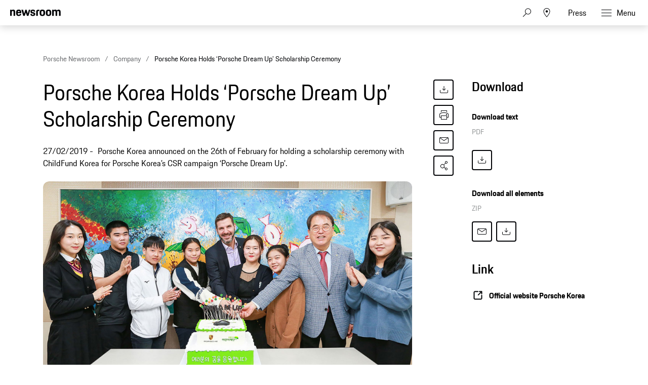

--- FILE ---
content_type: text/html;charset=UTF-8
request_url: https://newsroom.porsche.com/en/2019/company/porsche-korea-dream-up-scholarship-ceremony-art-music-physical-education-17078.html
body_size: 31226
content:
<!DOCTYPE html>
<html lang="en" data-language-tag="en" class="">
<head>
        <!-- Google Tag Manager -->
<script>(function(w,d,s,l,i){w[l]=w[l]||[];w[l].push(

{'gtm.start': new Date().getTime(),event:'gtm.js'}
);var f=d.getElementsByTagName(s)[0],
j=d.createElement(s),dl=l!='dataLayer'?'&l='+l:'';j.async=true;j.src=
'https://www.googletagmanager.com/gtm.js?id='+i+dl;f.parentNode.insertBefore(j,f);
})(window,document,'script','dataLayer','GTM-WCQTVVL');</script>
<!-- End Google Tag Manager -->
        <!--Usercentrics-->
<script>
			var GlobalConsent = GlobalConsent || {};

			//Activate new modal style
			GlobalConsent.NewModalSDK = true;
			GlobalConsent.HideEssentialSDK= true;

			//Set language
			GlobalConsent.Language = 'en';
</script>
<script type="application/javascript" src="https://cookie.porsche.com/?settingsId=ovXob7Z2X" data-custom-sdk="true"></script>
<script type="application/javascript" src="https://www.porsche.com/redesign-scripts/vendor/udg-uc-sdk.min.js" id="ovXob7Z2X" language="en" data-itp="true"></script>
<!-- End Usercentrics-->
<meta charset="utf-8">
<meta http-equiv="X-UA-Compatible" content="IE=edge">
<title>Porsche Korea Holds ‘Porsche Dream Up’ Scholarship Ceremony - Porsche Newsroom</title>
<meta name="viewport" content="width=device-width,initial-scale=1,maximum-scale=1">
<meta name="description" content="Porsche Korea announced on the 26th of February for holding a scholarship ceremony with ChildFund Korea for Porsche Korea’s CSR campaign ‘Porsche Dream Up’. The details.">
<meta name="keywords" content="">
<meta http-equiv="content-language" content="en">
<meta http-equiv="robots" content="index,follow,noodp">
<link rel="canonical" href="https://newsroom.porsche.com/en/2019/company/porsche-korea-dream-up-scholarship-ceremony-art-music-physical-education-17078.html">
<meta property="og:title" content="Porsche Korea Holds ‘Porsche Dream Up’ Scholarship Ceremony" />
<meta property="og:description" content="Porsche Korea has held a scholarship ceremony with ChildFund Korea for the campaign ‘Porsche Dream Up’." />
<meta property="og:type" content="article"/>
<meta property="og:url" content="https://newsroom.porsche.com/en/2019/company/porsche-korea-dream-up-scholarship-ceremony-art-music-physical-education-17078.html"/>
<meta property="og:image" content="https://newsroom.porsche.com/.imaging/mte/porsche-templating-theme/teaser_700x395/dam/pnr/2019/company/company/2019/Porsche-Korea-Holds-‘Porsche-Dream-Up’-Scholarship-Ceremony-17078/b-KOR19_0010_fine.jpg/jcr:content/b-KOR19_0010_fine.jpg">
<meta itemprop="image" content="https://newsroom.porsche.com/.imaging/mte/porsche-templating-theme/teaser_700x395/dam/pnr/2019/company/company/2019/Porsche-Korea-Holds-‘Porsche-Dream-Up’-Scholarship-Ceremony-17078/b-KOR19_0010_fine.jpg/jcr:content/b-KOR19_0010_fine.jpg">
<meta property="og:site_name" content="Porsche Newsroom"/>
<meta property="social-count-url" content="https://newsroom.porsche.com/social-media/">
<link rel="apple-touch-icon" href="/dam/jcr:0e3d0d6f-5293-4a90-9fbc-0d17bbc29fc2/apple-touch-icon">
<link rel="apple-touch-icon" sizes="76x76" href="/dam/jcr:e1ec9ff0-bea1-47ba-8bf5-a2c1eca9865d/apple-touch-icon-76x76">
<link rel="apple-touch-icon" sizes="120x120" href="/dam/jcr:8d379cc4-582a-4ce1-a0d3-635c19e417ae/apple-touch-icon-120x120">
<link rel="apple-touch-icon" sizes="152x152" href="">
<link rel="shortcut icon" href="/dam/jcr:e7d45c12-7464-44aa-a1f9-591e00892214/favicon_2024.ico" type="image/x-icon">
<link rel="icon" href="/dam/jcr:e7d45c12-7464-44aa-a1f9-591e00892214/favicon_2024.ico" type="image/x-icon">
<!--[if gt IE 8]><!-->
<link rel="stylesheet" href="/.resources/porsche-templating/css/style.css?a39bad545fd7b88b0d53ab1fb5ab87ef4a2ccb9d"> <!--<![endif]-->
<meta itemprop="logo" content="/.resources/porsche-templating/img/logo.jpg">
<script type="text/javascript" src="/.resources/porsche-templating/js/main.min.js?a39bad545fd7b88b0d53ab1fb5ab87ef4a2ccb9d" async></script>
<!--[if IE 9]>
<link rel="stylesheet" href="/.resources/porsche-templating/css/ie9-hacks.css?a39bad545fd7b88b0d53ab1fb5ab87ef4a2ccb9d">
<script type="text/javascript" src="/.resources/porsche-templating/js/polyfills.min.js?a39bad545fd7b88b0d53ab1fb5ab87ef4a2ccb9d" async></script>
<![endif]-->
<script type="text/javascript">var tableFactsData = [];</script><meta name="twitter:card" content="summary_large_image" />
<meta name="twitter:site" content="@PorscheNewsroom" />
<meta name="twitter:title" content="Porsche Korea Holds ‘Porsche Dream Up’ Scholarship Ceremony" />
<meta name="twitter:description" content="Porsche Korea has held a scholarship ceremony with ChildFund Korea for the campaign ‘Porsche Dream Up’." />
<meta name="twitter:image" content="https://newsroom.porsche.com/.imaging/mte/porsche-templating-theme/teaser_700x395/dam/pnr/2019/company/company/2019/Porsche-Korea-Holds-‘Porsche-Dream-Up’-Scholarship-Ceremony-17078/b-KOR19_0010_fine.jpg/jcr:content/b-KOR19_0010_fine.jpg" />
<meta name="twitter:url" content="https://newsroom.porsche.com/en/2019/company/porsche-korea-dream-up-scholarship-ceremony-art-music-physical-education-17078.html" /></head>
<body class="" data-controller="" data-action="" data-ctx-path="">
        <!-- Google Tag Manager (noscript) -->
<noscript><iframe src="https://www.googletagmanager.com/ns.html?id=GTM-WCQTVVL"
height="0" width="0" style="display:none;visibility:hidden"></iframe></noscript>
<!-- End Google Tag Manager (noscript) -->
    <div class="page ">
        <header role="banner" id="page-header" class="page-header">
<div class="header-wrapper">
    <div class="header-container">

        <div class="header-logo header-logo-newsroom">
            <a href="/en.html">

<svg class="logo-newsroom" width="165" height="42" viewBox="0 0 165 42" fill="none" xmlns="http://www.w3.org/2000/svg">
<g clip-path="url(#clip0_2516_68413)">
<path fill-rule="evenodd" clip-rule="evenodd" d="M0 27.3691H7.13455V28.5257H4.17515V38.2042H2.97341V28.5257H0V27.3691ZM8.4087 27.3691H9.58008V31.4183C9.8884 30.7489 10.5319 30.4141 11.4136 30.4141C12.9938 30.4141 13.7412 31.4183 13.7412 33.0596V38.2042H12.5687V33.3811C12.5687 32.0266 12.1587 31.5239 11.1182 31.5239C10.108 31.5239 9.58008 31.9342 9.58008 33.3655V38.2042H8.4087V27.3691ZM16.5254 33.5323H19.7768C19.6892 31.9654 19.2501 31.5239 18.1803 31.5239C17.1689 31.5239 16.6434 31.9654 16.5254 33.5323ZM15.3225 34.3541C15.3225 31.5851 16.2171 30.4129 18.2247 30.4129C20.2311 30.4129 20.905 31.6763 20.905 34.1874V34.4753H16.4951C16.5102 36.8208 17.0229 37.3211 18.2387 37.3211C19.2501 37.3211 19.6752 36.9564 19.806 35.9366H20.8606C20.7146 37.4579 19.9823 38.3265 18.2387 38.3265C16.1727 38.3265 15.3237 37.1988 15.3237 34.3553L15.3225 34.3541ZM25.6664 38.2042L26.0763 27.3691H27.3656L30.4278 36.1334L33.4304 27.3691H34.6462L35.0853 38.2042H33.9151L33.6079 30.1538L30.7805 38.2042H29.9887L27.1321 30.0482L26.8401 38.2042H25.6664ZM37.9127 33.5323H41.1653C41.0777 31.9654 40.6374 31.5239 39.5676 31.5239C38.5574 31.5239 38.0295 31.9654 37.9127 33.5323ZM36.711 34.3541C36.711 31.5851 37.6056 30.4129 39.612 30.4129C41.6196 30.4129 42.2934 31.6763 42.2934 34.1874V34.4753H37.8835C37.8975 36.8208 38.4114 37.3211 39.6272 37.3211C40.6374 37.3211 41.0625 36.9564 41.1945 35.9366H42.249C42.1031 37.4579 41.3696 38.3265 39.6272 38.3265C37.5612 38.3265 36.711 37.1976 36.711 34.3541ZM48.3138 34.3697C48.3138 32.1166 47.8011 31.5239 46.6005 31.5239C45.3252 31.5239 44.8569 32.1946 44.8569 34.3697C44.8569 36.5905 45.3252 37.3211 46.6005 37.3211C47.8455 37.3211 48.3138 36.5905 48.3138 34.3697ZM43.6844 34.3697C43.6844 31.6151 44.593 30.4129 46.541 30.4129C47.376 30.4129 47.9775 30.7333 48.3138 31.3871V27.3691H49.4864V38.203H48.3582V37.1076C47.9915 37.915 47.3468 38.3265 46.395 38.3265C44.4318 38.3265 43.6844 37.1244 43.6844 34.3697ZM51.4776 38.2042V30.5353H52.6501V38.2042H51.4776ZM51.4776 28.8005V27.3703H52.6501V28.8017H51.4776V28.8005ZM58.2454 34.5665L57.2352 34.7189C55.8139 34.918 55.4332 35.4051 55.4332 36.1646C55.4332 36.9408 55.8431 37.3367 56.6781 37.3367C57.6592 37.3367 58.2454 36.7129 58.2454 35.6775V34.5665ZM57.1476 33.7915L58.2454 33.6091V33.1232C58.2454 32.0254 57.9967 31.4783 56.9269 31.4783C55.8875 31.4783 55.5208 31.843 55.5068 32.954H54.437C54.4814 31.3104 55.1109 30.4129 57.0297 30.4129C58.8025 30.4129 59.418 31.4639 59.418 32.9708V38.2042H58.2898V37.2612C58.0119 37.855 57.4104 38.3265 56.4294 38.3265C55.0373 38.3265 54.2606 37.5659 54.2606 36.3014C54.2606 34.6889 55.3304 34.1106 57.1476 33.7915ZM65.8927 28.5257V32.8472H67.9294C69.2328 32.8472 69.7163 32.4381 69.7163 30.6877C69.7163 28.984 69.2328 28.5257 67.9586 28.5257H65.8927ZM64.6781 27.3691H67.9598C70.0538 27.3691 70.9332 28.2534 70.9332 30.6877C70.9332 33.1676 69.8354 33.8982 67.9294 33.8982H65.8927V38.2054H64.6781V27.3691ZM76.5589 34.3697C76.5589 32.1946 76.0742 31.5239 74.8304 31.5239C73.5831 31.5239 73.102 32.1946 73.102 34.3697C73.102 36.5905 73.5831 37.3211 74.8304 37.3211C76.0742 37.3211 76.5589 36.5905 76.5589 34.3697ZM71.9294 34.3697C71.9294 31.6151 72.7341 30.4129 74.8304 30.4129C76.9396 30.4129 77.7302 31.6151 77.7302 34.3697C77.7302 37.1244 76.8952 38.3265 74.8304 38.3265C72.7201 38.3265 71.9294 37.1244 71.9294 34.3697ZM79.3116 32.8173C79.3116 31.3559 80.059 30.5353 81.5235 30.5353H82.6809V31.5995H81.5679C80.8496 31.5995 80.4841 31.9798 80.4841 32.7261V38.2054H79.3116V32.8173ZM83.5895 30.5353H84.5705V28.7081H85.6987V30.5353H87.8674V31.5995H85.6987V35.7999C85.6987 36.8352 86.021 37.1988 86.9448 37.1988H87.8674V38.2042H86.7392C85.2584 38.2042 84.5273 37.4123 84.5273 35.8454V31.5983H83.5895V30.5353ZM92.8776 34.5665L91.8662 34.7189C90.4461 34.918 90.0653 35.4051 90.0653 36.1646C90.0653 36.9408 90.4741 37.3367 91.3091 37.3367C92.2901 37.3367 92.8776 36.7129 92.8776 35.6775V34.5665ZM91.7775 33.7915L92.8776 33.6091V33.1232C92.8776 32.0254 92.6277 31.4783 91.5591 31.4783C90.5173 31.4783 90.1529 31.843 90.1366 32.954H89.068C89.1112 31.3104 89.743 30.4129 91.6607 30.4129C93.4347 30.4129 94.0501 31.4639 94.0501 32.9708V38.2042H92.922V37.2612C92.6428 37.855 92.0426 38.3265 91.0616 38.3265C89.6683 38.3265 88.8928 37.5659 88.8928 36.3014C88.8928 34.6889 89.9614 34.1106 91.7775 33.7915ZM95.983 38.2042V27.3703H97.1555V38.2054L95.983 38.2042ZM106.926 34.3697C106.926 32.1946 106.458 31.5239 105.182 31.5239C103.982 31.5239 103.454 32.1166 103.454 34.3697C103.454 36.5905 103.937 37.3211 105.182 37.3211C106.458 37.3211 106.926 36.5905 106.926 34.3697ZM102.282 27.3691H103.454V31.5095C103.804 30.7777 104.42 30.4129 105.285 30.4129C107.336 30.4129 108.082 31.6151 108.082 34.3697C108.082 37.1244 107.219 38.3265 105.226 38.3265C104.348 38.3265 103.747 37.9918 103.411 37.2456V38.2042H102.282V27.3691ZM109.769 40.3649C110.399 40.3649 110.808 40.0602 111.102 39.1472L111.365 38.281L108.845 30.5365H110.076L111.95 36.5317L113.827 30.5365H114.91L112.083 39.2228C111.628 40.6241 111.189 41.3691 109.783 41.3691H109.196V40.3649H109.769ZM120.389 28.5257V32.8472H122.425C123.729 32.8472 124.213 32.4381 124.213 30.6877C124.213 28.984 123.729 28.5257 122.454 28.5257H120.389ZM119.172 27.3691H122.454C124.549 27.3691 125.43 28.2534 125.43 30.6877C125.43 33.1676 124.33 33.8982 122.425 33.8982H120.389V38.2054H119.172V27.3691ZM131.053 34.3697C131.053 32.1946 130.57 31.5239 129.325 31.5239C128.08 31.5239 127.597 32.1946 127.597 34.3697C127.597 36.5905 128.08 37.3211 129.326 37.3211C130.57 37.3211 131.053 36.5905 131.053 34.3697ZM126.425 34.3697C126.425 31.6151 127.231 30.4129 129.325 30.4129C131.434 30.4129 132.226 31.6151 132.226 34.3697C132.226 37.1244 131.391 38.3265 129.325 38.3265C127.215 38.3265 126.425 37.1244 126.425 34.3697ZM133.806 32.8173C133.806 31.3559 134.553 30.5353 136.019 30.5353H137.176V31.5995H136.063C135.345 31.5995 134.978 31.9798 134.978 32.7261V38.2054H133.807V32.8173H133.806ZM139.125 36.0278C139.228 37.0476 139.666 37.3523 140.619 37.3523C141.675 37.3523 142.011 37.002 142.011 36.2246C142.011 35.4339 141.762 35.236 140.662 34.9624L139.873 34.7645C138.803 34.4921 138.128 33.8982 138.128 32.5737C138.128 31.1124 139.021 30.4129 140.604 30.4129C142.188 30.4129 143.051 31.0368 143.066 32.8173H141.997C141.939 31.7375 141.528 31.4783 140.604 31.4783C139.565 31.4783 139.256 31.843 139.256 32.5737C139.256 33.2276 139.521 33.5479 140.459 33.7915L141.235 33.9882C142.626 34.3397 143.155 35.008 143.155 36.2258C143.155 37.4891 142.436 38.3265 140.576 38.3265C138.7 38.3265 138.172 37.3679 138.056 36.0278H139.125ZM144.4 34.3541C144.4 31.5995 145.233 30.4129 147.284 30.4129C149.087 30.4129 149.804 31.4327 149.952 33.3799H148.836C148.676 31.9498 148.28 31.5239 147.24 31.5239C146.024 31.5239 145.571 32.179 145.571 34.3553C145.571 36.6829 146.039 37.3211 147.241 37.3211C148.28 37.3211 148.736 36.8196 148.836 35.2984H149.952C149.82 37.4891 148.926 38.3265 147.285 38.3265C145.204 38.3265 144.4 37.2144 144.4 34.3541ZM151.504 27.3691H152.676V31.4183C152.983 30.7489 153.628 30.4141 154.506 30.4141C156.089 30.4141 156.836 31.4183 156.836 33.0596V38.2042H155.664V33.3811C155.664 32.0266 155.255 31.5239 154.214 31.5239C153.203 31.5239 152.676 31.9342 152.676 33.3655V38.2042H151.504V27.3691ZM159.62 33.5323H162.872C162.784 31.9654 162.345 31.5239 161.275 31.5239C160.263 31.5239 159.737 31.9654 159.619 33.5323H159.62ZM158.418 34.3541C158.418 31.5851 159.312 30.4129 161.32 30.4129C163.326 30.4129 164 31.6763 164 34.1874V34.4753H159.59C159.604 36.8208 160.117 37.3211 161.334 37.3211C162.345 37.3211 162.77 36.9564 162.901 35.9366H163.956C163.81 37.4579 163.076 38.3265 161.334 38.3265C159.268 38.3265 158.419 37.1988 158.419 34.3553L158.418 34.3541Z" fill="black"/>
<path fill-rule="evenodd" clip-rule="evenodd" d="M0 22.0396V1.30461H5.128V3.73361C5.819 1.96261 7.446 0.975609 10.05 0.975609C14.73 0.975609 16.479 3.60861 16.479 8.58661V22.0406H11.068V9.77961C11.068 6.61161 10.376 5.70561 8.26 5.70561C6.021 5.70561 5.37 6.61161 5.37 9.77861V22.0386H0V22.0396ZM28.136 22.3696C21.586 22.3696 19.306 19.5316 19.306 11.7546C19.306 4.01961 21.666 0.974609 27.932 0.974609C34.444 0.974609 36.152 4.43161 36.152 11.7136V12.7836H24.678C24.758 17.5966 25.573 18.3376 28.095 18.3376C30.13 18.3376 30.985 17.7616 31.188 15.6626H35.989C35.664 19.7776 33.426 22.3696 28.136 22.3696ZM28.014 5.45961C26.061 5.45961 25.044 5.99461 24.759 9.24561H31.066C30.863 6.15961 30.048 5.45961 28.014 5.45961ZM42.512 22.0396L36.531 1.30461H42.105L45.483 14.7996L49.308 1.30361H53.54L57.324 14.7996L60.742 1.30361H65.584L59.562 22.0406H54.598L50.976 10.5196L47.598 22.0396H42.512ZM65.882 15.7456H70.682C70.804 17.9256 71.578 18.5016 73.652 18.5016C75.892 18.5016 76.38 17.8436 76.38 16.4036C76.38 14.9636 75.85 14.6346 73.775 14.2236L71.252 13.7296C68.159 13.1126 65.962 11.3016 65.962 7.35261C65.962 3.03261 68.73 0.975609 73.652 0.975609C79.187 0.975609 81.181 3.11461 81.181 8.01061H76.501C76.38 5.83061 75.769 5.29561 73.775 5.29561C71.7 5.29561 71.09 5.74761 71.09 7.26961C71.09 8.58661 71.619 9.12161 73.856 9.57461L76.38 10.0676C79.92 10.7676 81.507 12.7416 81.507 16.2396C81.507 19.8596 79.635 22.3696 73.491 22.3696C67.142 22.3696 66.084 19.4896 65.881 15.7456H65.882ZM84.558 22.0406V8.46261C84.558 3.40261 86.593 1.30361 91.638 1.30361H95.058V5.78961H92.37C90.62 5.78961 89.929 6.48961 89.929 8.25761V22.0416H84.557L84.558 22.0406ZM104.712 22.3696C98.079 22.3696 95.882 19.7356 95.882 11.6726C95.882 3.44261 98.202 0.975609 104.712 0.975609C111.224 0.975609 113.543 3.69061 113.543 11.6726C113.543 19.7356 111.344 22.3696 104.712 22.3696ZM104.712 18.2146C107.358 18.2146 108.05 17.3086 108.05 11.6726C108.05 6.44761 107.358 5.62461 104.712 5.62461C102.109 5.62461 101.335 6.44761 101.335 11.6726C101.335 17.3496 102.109 18.2146 104.712 18.2146ZM124.896 22.3696C118.264 22.3696 116.066 19.7356 116.066 11.6726C116.066 3.44261 118.386 0.975609 124.896 0.975609C131.406 0.975609 133.726 3.69061 133.726 11.6726C133.726 19.7356 131.528 22.3696 124.896 22.3696ZM124.896 18.2146C127.541 18.2146 128.233 17.3086 128.233 11.6726C128.233 6.44761 127.541 5.62461 124.896 5.62461C122.292 5.62461 121.518 6.44761 121.518 11.6726C121.518 17.3496 122.292 18.2146 124.896 18.2146ZM136.495 22.0406V1.30361H141.622V3.73261C142.314 1.96261 143.942 0.975609 146.546 0.975609C149.516 0.975609 151.306 2.04561 152.243 4.14261C152.935 2.16861 154.847 0.975609 157.655 0.975609C162.334 0.975609 164.085 3.60861 164.085 8.58661V22.0406H158.672V9.77961C158.672 6.61161 157.98 5.70561 155.864 5.70561C153.708 5.70561 152.975 6.48761 152.975 9.44961V22.0396H147.563V9.77961C147.563 6.61161 146.871 5.70561 144.755 5.70561C142.599 5.70561 141.866 6.48761 141.866 9.44961V22.0396L136.495 22.0406Z" fill="black"/>
</g>
<defs>
<clipPath id="clip0_2516_68413">
<rect width="165" height="42" fill="white"/>
</clipPath>
</defs>
</svg>
<svg width="148" height="20" viewBox="0 0 148 20" fill="none" xmlns="http://www.w3.org/2000/svg" class="logo-newsroom-plain">
    <path fill-rule="evenodd" clip-rule="evenodd" d="M0 18.9207V0.2952H4.6152V2.4759C5.2371 0.8874 6.7014 0 9.045 0C13.257 0 14.8311 2.3652 14.8311 6.8364V18.9207H9.9612V7.9083C9.9612 5.0634 9.3384 4.2498 7.434 4.2498C5.4189 4.2498 4.833 5.0634 4.833 7.9083V18.9207H0ZM25.3224 19.2168C19.4274 19.2168 17.3754 16.6671 17.3754 9.6822C17.3754 2.7342 19.4994 0 25.1388 0C30.9996 0 32.5368 3.105 32.5368 9.6453V10.6056H22.2102C22.2822 14.9292 23.0157 15.5952 25.2855 15.5952C27.117 15.5952 27.8865 15.0777 28.0692 13.1922H32.3901C32.0976 16.8885 30.0834 19.2168 25.3224 19.2168ZM25.2126 4.0284C23.4549 4.0284 22.5396 4.5081 22.2831 7.4286H27.9594C27.7767 4.6566 27.0432 4.0284 25.2126 4.0284ZM38.2608 18.9207L32.8779 0.2952H37.8945L40.9347 12.4173L44.3772 0.2934H48.186L51.5916 12.4164L54.6678 0.2934H59.0256L53.6058 18.9198H49.1382L45.8784 8.5734L42.8382 18.9207H38.2608ZM59.2938 13.2669H63.6138C63.7236 15.2253 64.4202 15.7419 66.2868 15.7419C68.3028 15.7419 68.742 15.1515 68.742 13.8573C68.742 12.564 68.265 12.2688 66.3975 11.8989L64.1268 11.4561C61.3431 10.9017 59.3658 9.2754 59.3658 5.7285C59.3658 1.8477 61.857 0 66.2868 0C71.2683 0 73.0629 1.9215 73.0629 6.318H68.8509C68.742 4.3605 68.1921 3.8799 66.3975 3.8799C64.53 3.8799 63.981 4.2867 63.981 5.6529C63.981 6.8364 64.4571 7.317 66.4704 7.7229L68.742 8.1666C71.928 8.7948 73.3563 10.5696 73.3563 13.7106C73.3563 16.9623 71.6715 19.2168 66.1419 19.2168C60.4278 19.2168 59.4756 16.6293 59.2929 13.2678L59.2938 13.2669ZM76.1022 18.9207V6.7257C76.1022 2.1807 77.9337 0.2952 82.4742 0.2952H85.5522V4.3236H83.133C81.558 4.3236 80.9361 4.9518 80.9361 6.5403V18.9207H76.1022ZM94.2408 19.2168C88.2711 19.2168 86.2938 16.8516 86.2938 9.6084C86.2938 2.2167 88.3818 0 94.2408 0C100.102 0 102.189 2.439 102.189 9.6084C102.189 16.8516 100.21 19.2168 94.2408 19.2168ZM94.2408 15.4845C96.6222 15.4845 97.245 14.6709 97.245 9.6084C97.245 4.9149 96.6222 4.176 94.2408 4.176C91.8981 4.176 91.2015 4.9149 91.2015 9.6084C91.2015 14.7078 91.8981 15.4845 94.2408 15.4845ZM112.406 19.2168C106.438 19.2168 104.459 16.8516 104.459 9.6084C104.459 2.2167 106.547 0 112.406 0C118.265 0 120.353 2.439 120.353 9.6084C120.353 16.8516 118.375 19.2168 112.406 19.2168ZM112.406 15.4845C114.787 15.4845 115.41 14.6709 115.41 9.6084C115.41 4.9149 114.787 4.176 112.406 4.176C110.063 4.176 109.366 4.9149 109.366 9.6084C109.366 14.7078 110.063 15.4845 112.406 15.4845ZM122.845 18.9207V0.2952H127.46V2.4759C128.083 0.8865 129.548 0 131.891 0C134.564 0 136.175 0.9612 137.019 2.8449C137.641 1.0719 139.362 0 141.89 0C146.101 0 147.677 2.3652 147.677 6.8364V18.9207H142.805V7.9083C142.805 5.0634 142.182 4.2498 140.278 4.2498C138.337 4.2498 137.678 4.9518 137.678 7.6122V18.9207H132.807V7.9083C132.807 5.0634 132.184 4.2498 130.28 4.2498C128.339 4.2498 127.679 4.9518 127.679 7.6122V18.9207H122.845Z" fill="#010205"/>
</svg>                </a>
        </div>


        <div class="header-logo header-logo-wordmark">
            <a href="/en.html">
<svg width="234" height="17" viewBox="0 0 234 17" fill="none" xmlns="http://www.w3.org/2000/svg"><path d="M26.36 12.5728C28.9253 12.5728 30.3067 11.1915 30.3067 8.62613V4.7328C30.3067 2.16747 28.9253 0.786133 26.36 0.786133H0.119995V16.7861H3.74666V12.5728H26.36ZM26.68 4.94613V8.4128C26.68 8.8288 26.456 9.0528 26.04 9.0528H3.74666V4.30613H26.04C26.456 4.30613 26.68 4.53013 26.68 4.94613ZM38.4133 16.7861C35.848 16.7861 34.4667 15.4048 34.4667 12.8395V4.7328C34.4667 2.16747 35.848 0.786133 38.4133 0.786133H60.12C62.6853 0.786133 64.0667 2.16747 64.0667 4.7328V12.8395C64.0667 15.4048 62.6853 16.7861 60.12 16.7861H38.4133ZM59.8 13.2661C60.216 13.2661 60.44 13.0421 60.44 12.6261V4.94613C60.44 4.53013 60.216 4.30613 59.8 4.30613H38.7333C38.3173 4.30613 38.0933 4.53013 38.0933 4.94613V12.6261C38.0933 13.0421 38.3173 13.2661 38.7333 13.2661H59.8ZM94.84 11.3461C96.965 12.2399 98.4588 14.3381 98.4667 16.7861H94.84C94.84 13.9061 93.5067 12.5728 90.6267 12.5728H71.9067V16.7861H68.28V0.786133H94.52C97.0853 0.786133 98.4667 2.16747 98.4667 4.7328V7.40693C98.4667 9.86347 97.2 11.2341 94.84 11.3461ZM94.2 9.0528C94.616 9.0528 94.84 8.8288 94.84 8.4128V4.94613C94.84 4.53013 94.616 4.30613 94.2 4.30613H71.9067V9.0528H94.2ZM102.467 4.7328C102.467 2.16747 103.848 0.786133 106.413 0.786133H132.12V3.7728H106.733C106.317 3.7728 106.093 3.9968 106.093 4.4128V6.6528C106.093 7.0688 106.317 7.2928 106.733 7.2928H128.707C131.272 7.2928 132.653 8.67413 132.653 11.2395V12.8395C132.653 15.4048 131.272 16.7861 128.707 16.7861H103V13.7995H128.387C128.803 13.7995 129.027 13.5755 129.027 13.1595V10.9195C129.027 10.5035 128.803 10.2795 128.387 10.2795H106.413C103.848 10.2795 102.467 8.89813 102.467 6.3328V4.7328ZM136.76 4.7328C136.76 2.16747 138.141 0.786133 140.707 0.786133H165.773V4.30613H141.027C140.611 4.30613 140.387 4.53013 140.387 4.94613V12.6261C140.387 13.0421 140.611 13.2661 141.027 13.2661H165.773V16.7861H140.707C138.141 16.7861 136.76 15.4048 136.76 12.8395V4.7328ZM198.413 0.786133V16.7861H194.787V10.5461H173.613V16.7861H169.987V0.786133H173.613V7.02613H194.787V0.786133H198.413ZM206.307 3.7728V7.2928H233.88V10.2795H206.307V13.7995H233.88V16.7861H202.68V0.786133H233.88V3.7728H206.307Z" fill="#010205"/></svg>                </a>
        </div>


        <div class="header-navigation">
            <input type="checkbox" id="mobile-menu-toggle" class="mobile-menu-toggle menu-toggle is-visuallyhidden">
            <input type="checkbox" id="account-flyout-toggle" class="account-flyout-toggle menu-toggle is-visuallyhidden">
            <input type="checkbox" id="search-flyout-toggle" class="search-flyout-toggle menu-toggle is-visuallyhidden">
            <input type="checkbox" id="language-flyout-toggle" class="language-flyout-toggle menu-toggle is-visuallyhidden">
            <input type="checkbox" id="press-flyout-toggle" class="press-flyout-toggle menu-toggle is-visuallyhidden">
            <input type="radio" id="sub-reset" name="submenu" value="0" class="is-visuallyhidden" autocomplete="off">
            <div class="component-navigation" role="navigation">
                <nav class="menu-wrapper">
                        <ul class="flat menu top-level" role="menu">
                                <li role="menuitem"  aria-haspopup="true">
                                        <div class="label">
                                            <a href="/en/products.html"
                                               title="Products"
                                                    
                                                    
                                            >
                                                <span class="inner-label">Products</span>
                                            </a>
                                                <label for="sub-products" class="arrow-sub">
<svg width="100%" height="100%" viewBox="0 0 24 24" fill="none" xmlns="http://www.w3.org/2000/svg">
    <path d="M15.1214 11.9966L9.64395 5.50001L8.87547 6.14175L13.8145 11.9997L8.87499 17.8583L9.64347 18.5L15.1187 12.0061L15.125 12.0008L15.1241 11.9997L15.1245 11.9992L15.1214 11.9966Z" fill="#010205"/>
</svg>
                                                </label>
                                        </div>
                                        <input type="radio" id="sub-products" name="submenu"
                                               value="1"
                                               class="sub-check is-visuallyhidden" autocomplete="off">
                                        <ul class="flat menu sub-level" aria-label="submenu">
                                            <li role="menuitem" class="menu-title">
                                                <label for="sub-reset" class="arrow-back">
<svg width="100%" height="100%" viewBox="0 0 24 24" fill="none" xmlns="http://www.w3.org/2000/svg">
    <path d="M8.87857 12.0034L14.3561 18.5L15.1245 17.8582L10.1855 12.0003L15.125 6.14175L14.3565 5.5L8.88129 11.9939L8.875 11.9992L8.87593 12.0003L8.87547 12.0008L8.87857 12.0034Z" fill="#010205"/>
</svg>
                                                </label>
                                                <a href="/en/products.html"
                                                   class="label"
                                                        
                                                   title="Products">Products</a>
                                            </li>
                                                <li role="menuitem">
                                                    <a href="/en/products/718.html"
                                                       class="label"
                                                            
                                                       title="718">718</a>
                                                </li>
                                                <li role="menuitem">
                                                    <a href="/en/products/911.html"
                                                       class="label"
                                                            
                                                       title="911">911</a>
                                                </li>
                                                <li role="menuitem">
                                                    <a href="/en/products/cayenne.html"
                                                       class="label"
                                                            
                                                       title="Cayenne">Cayenne</a>
                                                </li>
                                                <li role="menuitem">
                                                    <a href="/en/products/macan.html"
                                                       class="label"
                                                            
                                                       title="Macan">Macan</a>
                                                </li>
                                                <li role="menuitem">
                                                    <a href="/en/products/panamera.html"
                                                       class="label"
                                                            
                                                       title="Panamera">Panamera</a>
                                                </li>
                                                <li role="menuitem">
                                                    <a href="/en/products/taycan.html"
                                                       class="label"
                                                            
                                                       title="Taycan">Taycan</a>
                                                </li>
                                                <li role="menuitem">
                                                    <a href="/en/products/international-events.html"
                                                       class="label"
                                                            
                                                       title="International Events">International Events</a>
                                                </li>
                                        </ul>
                                </li>
                                <li role="menuitem"  aria-haspopup="true">
                                        <div class="label">
                                            <a href="/en/innovation.html"
                                               title="Innovation"
                                                    
                                                    
                                            >
                                                <span class="inner-label">Innovation</span>
                                            </a>
                                                <label for="sub-innovation" class="arrow-sub">
<svg width="100%" height="100%" viewBox="0 0 24 24" fill="none" xmlns="http://www.w3.org/2000/svg">
    <path d="M15.1214 11.9966L9.64395 5.50001L8.87547 6.14175L13.8145 11.9997L8.87499 17.8583L9.64347 18.5L15.1187 12.0061L15.125 12.0008L15.1241 11.9997L15.1245 11.9992L15.1214 11.9966Z" fill="#010205"/>
</svg>
                                                </label>
                                        </div>
                                        <input type="radio" id="sub-innovation" name="submenu"
                                               value="1"
                                               class="sub-check is-visuallyhidden" autocomplete="off">
                                        <ul class="flat menu sub-level" aria-label="submenu">
                                            <li role="menuitem" class="menu-title">
                                                <label for="sub-reset" class="arrow-back">
<svg width="100%" height="100%" viewBox="0 0 24 24" fill="none" xmlns="http://www.w3.org/2000/svg">
    <path d="M8.87857 12.0034L14.3561 18.5L15.1245 17.8582L10.1855 12.0003L15.125 6.14175L14.3565 5.5L8.88129 11.9939L8.875 11.9992L8.87593 12.0003L8.87547 12.0008L8.87857 12.0034Z" fill="#010205"/>
</svg>
                                                </label>
                                                <a href="/en/innovation.html"
                                                   class="label"
                                                        
                                                   title="Innovation">Innovation</a>
                                            </li>
                                                <li role="menuitem">
                                                    <a href="/en/innovation/engineering.html"
                                                       class="label"
                                                            
                                                       title="Engineering">Engineering</a>
                                                </li>
                                                <li role="menuitem">
                                                    <a href="/en/innovation/digital-deep-tech.html"
                                                       class="label"
                                                            
                                                       title="Digital">Digital</a>
                                                </li>
                                                <li role="menuitem">
                                                    <a href="/en/innovation/porsche-efuels.html"
                                                       class="label"
                                                            
                                                       title="eFuels">eFuels</a>
                                                </li>
                                        </ul>
                                </li>
                                <li role="menuitem"  aria-haspopup="true">
                                        <div class="label">
                                            <a href="/en/motorsports.html"
                                               title="Motorsports"
                                                    
                                                    
                                            >
                                                <span class="inner-label">Motorsports</span>
                                            </a>
                                                <label for="sub-motorsports" class="arrow-sub">
<svg width="100%" height="100%" viewBox="0 0 24 24" fill="none" xmlns="http://www.w3.org/2000/svg">
    <path d="M15.1214 11.9966L9.64395 5.50001L8.87547 6.14175L13.8145 11.9997L8.87499 17.8583L9.64347 18.5L15.1187 12.0061L15.125 12.0008L15.1241 11.9997L15.1245 11.9992L15.1214 11.9966Z" fill="#010205"/>
</svg>
                                                </label>
                                        </div>
                                        <input type="radio" id="sub-motorsports" name="submenu"
                                               value="1"
                                               class="sub-check is-visuallyhidden" autocomplete="off">
                                        <ul class="flat menu sub-level" aria-label="submenu">
                                            <li role="menuitem" class="menu-title">
                                                <label for="sub-reset" class="arrow-back">
<svg width="100%" height="100%" viewBox="0 0 24 24" fill="none" xmlns="http://www.w3.org/2000/svg">
    <path d="M8.87857 12.0034L14.3561 18.5L15.1245 17.8582L10.1855 12.0003L15.125 6.14175L14.3565 5.5L8.88129 11.9939L8.875 11.9992L8.87593 12.0003L8.87547 12.0008L8.87857 12.0034Z" fill="#010205"/>
</svg>
                                                </label>
                                                <a href="/en/motorsports.html"
                                                   class="label"
                                                        
                                                   title="Motorsports">Motorsports</a>
                                            </li>
                                                <li role="menuitem">
                                                    <a href="/en/motorsports/formula-e.html"
                                                       class="label"
                                                            
                                                       title="Formula E">Formula E</a>
                                                </li>
                                                <li role="menuitem">
                                                    <a href="/en/motorsports/hypercar-gtp.html"
                                                       class="label"
                                                            
                                                       title="Hypercar and GTP">Hypercar and GTP</a>
                                                </li>
                                                <li role="menuitem">
                                                    <a href="/en/motorsports/media-guide.html"
                                                       class="label"
                                                            
                                                       title="GT Customer Sports">GT Customer Sports</a>
                                                </li>
                                                <li role="menuitem">
                                                    <a href="/en/motorsports/esports-racing.html"
                                                       class="label"
                                                            
                                                       title="Esports Racing">Esports Racing</a>
                                                </li>
                                                <li role="menuitem">
                                                    <a href="/en/motorsports/motorsport-of-the-future.html"
                                                       class="label"
                                                            
                                                       title="Motorsport of the Future">Motorsport of the Future</a>
                                                </li>
                                        </ul>
                                </li>
                                <li role="menuitem"  aria-haspopup="true">
                                        <div class="label">
                                            <a href="/en/company.html"
                                               title="Company"
                                                    
                                                    
                                            >
                                                <span class="inner-label">Company</span>
                                            </a>
                                                <label for="sub-company" class="arrow-sub">
<svg width="100%" height="100%" viewBox="0 0 24 24" fill="none" xmlns="http://www.w3.org/2000/svg">
    <path d="M15.1214 11.9966L9.64395 5.50001L8.87547 6.14175L13.8145 11.9997L8.87499 17.8583L9.64347 18.5L15.1187 12.0061L15.125 12.0008L15.1241 11.9997L15.1245 11.9992L15.1214 11.9966Z" fill="#010205"/>
</svg>
                                                </label>
                                        </div>
                                        <input type="radio" id="sub-company" name="submenu"
                                               value="1"
                                               class="sub-check is-visuallyhidden" autocomplete="off">
                                        <ul class="flat menu sub-level" aria-label="submenu">
                                            <li role="menuitem" class="menu-title">
                                                <label for="sub-reset" class="arrow-back">
<svg width="100%" height="100%" viewBox="0 0 24 24" fill="none" xmlns="http://www.w3.org/2000/svg">
    <path d="M8.87857 12.0034L14.3561 18.5L15.1245 17.8582L10.1855 12.0003L15.125 6.14175L14.3565 5.5L8.88129 11.9939L8.875 11.9992L8.87593 12.0003L8.87547 12.0008L8.87857 12.0034Z" fill="#010205"/>
</svg>
                                                </label>
                                                <a href="/en/company.html"
                                                   class="label"
                                                        
                                                   title="Company">Company</a>
                                            </li>
                                                <li role="menuitem">
                                                    <a href="/en/company/porsche-at-a-glance.html"
                                                       class="label"
                                                            
                                                       title="Porsche at a Glance">Porsche at a Glance</a>
                                                </li>
                                                <li role="menuitem">
                                                    <a href="/en/company/executive-board-porsche-ag.html"
                                                       class="label"
                                                            
                                                       title="Executive Board">Executive Board</a>
                                                </li>
                                                <li role="menuitem">
                                                    <a href="/en/company/locations.html"
                                                       class="label"
                                                            
                                                       title="Locations">Locations</a>
                                                </li>
                                                <li role="menuitem">
                                                    <a href="https://newsroom.porsche.com/en/annual-sustainability-report/"
                                                       class="label"
                                                            
                                                       title="Annual & Sustainability Report">Annual & Sustainability Report</a>
                                                </li>
                                                <li role="menuitem">
                                                    <a href="/en/company/employees-society.html"
                                                       class="label"
                                                            
                                                       title="Employees & Society">Employees & Society</a>
                                                </li>
                                                <li role="menuitem">
                                                    <a href="/en/company/finance.html"
                                                       class="label"
                                                            
                                                       title="Finance">Finance</a>
                                                </li>
                                                <li role="menuitem">
                                                    <a href="/en/company/production.html"
                                                       class="label"
                                                            
                                                       title="Production">Production</a>
                                                </li>
                                                <li role="menuitem">
                                                    <a href="/en/company/sales.html"
                                                       class="label"
                                                            
                                                       title="Sales">Sales</a>
                                                </li>
                                                <li role="menuitem">
                                                    <a href="/en/company/porsche-and-start-ups.html"
                                                       class="label"
                                                            
                                                       title="Porsche & Start-ups">Porsche & Start-ups</a>
                                                </li>
                                        </ul>
                                </li>
                                <li role="menuitem"  aria-haspopup="true">
                                        <div class="label">
                                            <a href="/en/history.html"
                                               title="History"
                                                    
                                                    
                                            >
                                                <span class="inner-label">History</span>
                                            </a>
                                                <label for="sub-history" class="arrow-sub">
<svg width="100%" height="100%" viewBox="0 0 24 24" fill="none" xmlns="http://www.w3.org/2000/svg">
    <path d="M15.1214 11.9966L9.64395 5.50001L8.87547 6.14175L13.8145 11.9997L8.87499 17.8583L9.64347 18.5L15.1187 12.0061L15.125 12.0008L15.1241 11.9997L15.1245 11.9992L15.1214 11.9966Z" fill="#010205"/>
</svg>
                                                </label>
                                        </div>
                                        <input type="radio" id="sub-history" name="submenu"
                                               value="1"
                                               class="sub-check is-visuallyhidden" autocomplete="off">
                                        <ul class="flat menu sub-level" aria-label="submenu">
                                            <li role="menuitem" class="menu-title">
                                                <label for="sub-reset" class="arrow-back">
<svg width="100%" height="100%" viewBox="0 0 24 24" fill="none" xmlns="http://www.w3.org/2000/svg">
    <path d="M8.87857 12.0034L14.3561 18.5L15.1245 17.8582L10.1855 12.0003L15.125 6.14175L14.3565 5.5L8.88129 11.9939L8.875 11.9992L8.87593 12.0003L8.87547 12.0008L8.87857 12.0034Z" fill="#010205"/>
</svg>
                                                </label>
                                                <a href="/en/history.html"
                                                   class="label"
                                                        
                                                   title="History">History</a>
                                            </li>
                                                <li role="menuitem">
                                                    <a href="/en/history/heritage.html"
                                                       class="label"
                                                            
                                                       title="Heritage">Heritage</a>
                                                </li>
                                                <li role="menuitem">
                                                    <a href="/en/history/porsche-museum.html"
                                                       class="label"
                                                            
                                                       title="Porsche Museum">Porsche Museum</a>
                                                </li>
                                        </ul>
                                </li>
                                <li role="menuitem"  aria-haspopup="true">
                                        <div class="label">
                                            <a href="/en/sustainability.html"
                                               title="Sustainability"
                                                    
                                                    
                                            >
                                                <span class="inner-label">Sustainability</span>
                                            </a>
                                                <label for="sub-sustainability" class="arrow-sub">
<svg width="100%" height="100%" viewBox="0 0 24 24" fill="none" xmlns="http://www.w3.org/2000/svg">
    <path d="M15.1214 11.9966L9.64395 5.50001L8.87547 6.14175L13.8145 11.9997L8.87499 17.8583L9.64347 18.5L15.1187 12.0061L15.125 12.0008L15.1241 11.9997L15.1245 11.9992L15.1214 11.9966Z" fill="#010205"/>
</svg>
                                                </label>
                                        </div>
                                        <input type="radio" id="sub-sustainability" name="submenu"
                                               value="1"
                                               class="sub-check is-visuallyhidden" autocomplete="off">
                                        <ul class="flat menu sub-level" aria-label="submenu">
                                            <li role="menuitem" class="menu-title">
                                                <label for="sub-reset" class="arrow-back">
<svg width="100%" height="100%" viewBox="0 0 24 24" fill="none" xmlns="http://www.w3.org/2000/svg">
    <path d="M8.87857 12.0034L14.3561 18.5L15.1245 17.8582L10.1855 12.0003L15.125 6.14175L14.3565 5.5L8.88129 11.9939L8.875 11.9992L8.87593 12.0003L8.87547 12.0008L8.87857 12.0034Z" fill="#010205"/>
</svg>
                                                </label>
                                                <a href="/en/sustainability.html"
                                                   class="label"
                                                        
                                                   title="Sustainability">Sustainability</a>
                                            </li>
                                                <li role="menuitem">
                                                    <a href="https://newsroom.porsche.com/en/annual-sustainability-report/"
                                                       class="label"
                                                            
                                                       title="Annual & Sustainability Report">Annual & Sustainability Report</a>
                                                </li>
                                                <li role="menuitem">
                                                    <a href="/en/sustainability/human-rights-in-the-porsche-group.html"
                                                       class="label"
                                                            
                                                       title="Human Rights in the Porsche Group">Human Rights in the Porsche Group</a>
                                                </li>
                                                <li role="menuitem">
                                                    <a href="/dam/jcr:01dca2f3-6c2c-4bcd-b048-485ed02c6fac/UKMSA%20Statement%20GJ%202024_EN_final.pdf"
                                                       class="label"
                                                            
                                                       title="Slavery and Human Trafficking Statement ">Slavery and Human Trafficking Statement </a>
                                                </li>
                                                <li role="menuitem">
                                                    <a href="/dam/jcr:bceb4baf-5e2d-4393-a20f-a838174bb558/ESG%20Addendum%202024_Porsche%20AG_EN.pdf"
                                                       class="label"
                                                            
                                                       title="ESG Addendum">ESG Addendum</a>
                                                </li>
                                        </ul>
                                </li>
                                <li role="menuitem"  aria-haspopup="true">
                                        <div class="label">
                                            <a href="/en/sports-society.html"
                                               title="Sports & Society"
                                                    
                                                    
                                            >
                                                <span class="inner-label">Sports & Society</span>
                                            </a>
                                                <label for="sub-sports & society" class="arrow-sub">
<svg width="100%" height="100%" viewBox="0 0 24 24" fill="none" xmlns="http://www.w3.org/2000/svg">
    <path d="M15.1214 11.9966L9.64395 5.50001L8.87547 6.14175L13.8145 11.9997L8.87499 17.8583L9.64347 18.5L15.1187 12.0061L15.125 12.0008L15.1241 11.9997L15.1245 11.9992L15.1214 11.9966Z" fill="#010205"/>
</svg>
                                                </label>
                                        </div>
                                        <input type="radio" id="sub-sports & society" name="submenu"
                                               value="1"
                                               class="sub-check is-visuallyhidden" autocomplete="off">
                                        <ul class="flat menu sub-level" aria-label="submenu">
                                            <li role="menuitem" class="menu-title">
                                                <label for="sub-reset" class="arrow-back">
<svg width="100%" height="100%" viewBox="0 0 24 24" fill="none" xmlns="http://www.w3.org/2000/svg">
    <path d="M8.87857 12.0034L14.3561 18.5L15.1245 17.8582L10.1855 12.0003L15.125 6.14175L14.3565 5.5L8.88129 11.9939L8.875 11.9992L8.87593 12.0003L8.87547 12.0008L8.87857 12.0034Z" fill="#010205"/>
</svg>
                                                </label>
                                                <a href="/en/sports-society.html"
                                                   class="label"
                                                        
                                                   title="Sports & Society">Sports & Society</a>
                                            </li>
                                                <li role="menuitem">
                                                    <a href="/en/sports-society/golf.html"
                                                       class="label"
                                                            
                                                       title="Golf">Golf</a>
                                                </li>
                                                <li role="menuitem">
                                                    <a href="/en/sports-society/tennis.html"
                                                       class="label"
                                                            
                                                       title="Tennis">Tennis</a>
                                                </li>
                                                <li role="menuitem">
                                                    <a href="/en/sports-society/culture.html"
                                                       class="label"
                                                            
                                                       title="Culture">Culture</a>
                                                </li>
                                                <li role="menuitem">
                                                    <a href="/en/sports-society/brand-ambassadors.html"
                                                       class="label"
                                                            
                                                       title="Brand Ambassadors">Brand Ambassadors</a>
                                                </li>
                                        </ul>
                                </li>
                                <li role="menuitem">
                                        <div class="label">
                                            <a href="/en/scene-passion.html"
                                                    
                                               title="Scene & Passion">
                                                <span class="inner-label">Scene & Passion</span>
                                            </a>
                                        </div>
                                </li>
                        </ul>
                    <ul class="flat menu top-level" role="menu">
                            <li role="menuitem">
                                <div class="label">
                                    <a href="https://newstv.porsche.com/en/" title="NewsTV">
                                        <span class="inner-label">NewsTV</span>
                                    </a>
                                </div>
                            </li>
                    </ul>
                </nav>

                <ul class="flat options">
                    <li class="is-hidden">
                        <a href="/en/media-cart.html" class="cart-items">
                            <span class="cart-amount">0</span>
<svg width="100%" height="100%" viewBox="0 0 24 24" fill="none" xmlns="http://www.w3.org/2000/svg"><path d="M20 13.1426V17.1426C20 18.2471 19.1046 19.1426 18 19.1426H6C4.89543 19.1426 4 18.2471 4 17.1426V13.1426H5V17.1426C5 17.6554 5.38604 18.0781 5.88338 18.1359L6 18.1426H18C18.5128 18.1426 18.9355 17.7565 18.9933 17.2592L19 17.1426V13.1426H20Z" fill="#010205"/></svg>                        </a>
                    </li>
                    <li class="toggle-search">
                        <input type="checkbox" id="search" class="is-visuallyhidden">
                        <label for="search-flyout-toggle" class="toggle">
<svg width="100%" height="100%" viewBox="0 0 24 24" fill="none" xmlns="http://www.w3.org/2000/svg">
    <path d="M14.0022 3.5C17.3137 3.5 19.9996 6.187 19.9996 9.5C19.9996 12.813 17.3137 15.5 14.0022 15.5C12.6677 15.5 11.4348 15.0636 10.4384 14.3258L4.42976 20.3337L3.72266 19.6266L9.68492 13.6642C8.64471 12.585 8.00482 11.1171 8.00482 9.5C8.00482 6.187 10.6906 3.5 14.0022 3.5ZM14.0022 4.5C11.2464 4.5 9.00438 6.743 9.00438 9.5C9.00438 12.257 11.2464 14.5 14.0022 14.5C16.758 14.5 19 12.257 19 9.5C19 6.743 16.758 4.5 14.0022 4.5Z" fill="#010205"/>
</svg>
                        </label>
                        <section class="flyout flyout-search">
                            <form action="/en/media-search.html"
                                  method="GET">
                                <fieldset>
                                    <input type="text" name="keyword"
                                           placeholder="Find Press Releases, Images and Videos"
                                           class="has-submit">
                                    <button class="submit" type="submit">
                                        <span aria-hidden="true"><svg width="100%" height="100%" viewBox="0 0 24 24" fill="none" xmlns="http://www.w3.org/2000/svg">
    <path d="M14.0022 3.5C17.3137 3.5 19.9996 6.187 19.9996 9.5C19.9996 12.813 17.3137 15.5 14.0022 15.5C12.6677 15.5 11.4348 15.0636 10.4384 14.3258L4.42976 20.3337L3.72266 19.6266L9.68492 13.6642C8.64471 12.585 8.00482 11.1171 8.00482 9.5C8.00482 6.187 10.6906 3.5 14.0022 3.5ZM14.0022 4.5C11.2464 4.5 9.00438 6.743 9.00438 9.5C9.00438 12.257 11.2464 14.5 14.0022 14.5C16.758 14.5 19 12.257 19 9.5C19 6.743 16.758 4.5 14.0022 4.5Z" fill="#010205"/>
</svg>
</span>
                                        <span class="is-visuallyhidden">Senden</span>
                                    </button>
                                </fieldset>
                            </form>
                        </section>
                    </li>
                    <li class="toggle-language">
                        <input type="checkbox" id="language" class="is-visuallyhidden">
                        <label for="language-flyout-toggle" class="toggle">
<svg width="100%" height="100%" viewBox="0 0 24 24" fill="none" xmlns="http://www.w3.org/2000/svg">
    <g clip-path="url(#clip0_2603_68568)">
        <path d="M12 3C15.6562 3 18.5 5.8637 18.5 9.5456C18.5 14.0453 12 21 12 21C12 21 5.5 14.0453 5.5 9.5456C5.5 5.8637 8.34375 3 12 3ZM12 4C10.4666 4 9.08043 4.61269 8.1 5.6C7.11292 6.594 6.5 7.99171 6.5 9.5456C6.5 12.8683 10.3375 17.6041 11.9998 19.5C13.6619 17.6048 17.5 12.8686 17.5 9.5456C17.5 7.99171 16.8871 6.594 15.9 5.6C14.9196 4.61269 13.5334 4 12 4Z" fill="#010205"/>
        <path d="M14.25 9.5C14.25 10.7426 13.2426 11.75 12 11.75C10.7574 11.75 9.75 10.7426 9.75 9.5C9.75 8.25736 10.7574 7.25 12 7.25C13.2426 7.25 14.25 8.25736 14.25 9.5Z" fill="#010205"/>
    </g>
    <defs>
        <clipPath id="clip0_2603_68568">
            <rect width="100%" height="100%" fill="white"/>
        </clipPath>
    </defs>
</svg>
                        </label>
                        <section class="flyout flyout-language">
                            <ul class="flat menu sub-level language" aria-label="language" data-language-url="/.rest/pnr/languages/v1/b624a123-6fb2-4952-92d7-e32b12ec0844">
                            </ul>
                        </section>
                    </li>

                        <li class="toggle-press">
                            <input type="checkbox" id="press" class="is-visuallyhidden">
                            <label for="press-flyout-toggle" class="toggle">
                                Press
                            </label>

                            <section class="flyout flyout-press">
                                <ul class="flat menu sub-level press" aria-label="press">
                                    <li role="menuitem">
                                        <a href="/en/downloads.html" class="label" title="press">Press</a>
                                    </li>

                                        <li role="menuitem">
                                            <a href="/en/contact-and-information.html"
                                               class="label"
                                               title="Press contacts">Press contacts</a>
                                        </li>
                                        <li role="menuitem">
                                            <a href="/en/press-releases.html"
                                               class="label"
                                               title="Press releases">Press releases</a>
                                        </li>
                                        <li role="menuitem">
                                            <a href="/en/press-kits.html"
                                               class="label"
                                               title="Press kits">Press kits</a>
                                        </li>
                                        <li role="menuitem">
                                            <a href="/en/images-videos.html"
                                               class="label"
                                               title="Images & videos">Images & videos</a>
                                        </li>
                                        <li role="menuitem">
                                            <a href="/en/podcasts/the-porsche-podcast.html"
                                               class="label"
                                               title="Podcast">Podcast</a>
                                        </li>

                                </ul>
                            </section>
                        </li>

                </ul>
                <label class="burger-button toggle" for="mobile-menu-toggle">
                    <div class="burger-wrapper">
                        <span class="burger-inner"></span>
                    </div>
                    <span class="burger-label">Menu</span>

                </label>

            </div>
        </div>

    </div>
</div>
        </header>
        <!-- article_40 -->
        <nav class="breadcrumb-nav hide-small col-m-12 col-l-12">
            <ul class="flat" itemscope itemtype="https://schema.org/BreadcrumbList">
                <li itemprop="itemListElement" itemscope itemtype="https://schema.org/ListItem">
                    <a href="https://newsroom.porsche.com/en.html" itemprop="item" title="Porsche Newsroom">
                        <span itemprop="name">Porsche Newsroom</span>
                    </a>
                    <meta itemprop="position" content="1" />
                </li>
                <li itemprop="itemListElement" itemscope itemtype="https://schema.org/ListItem">
                    <a href="https://newsroom.porsche.com/en/2019/company.html" itemprop="item" title="Company">
                        <span itemprop="name">Company</span>
                    </a>
                    <meta itemprop="position" content="2" />
                </li>
                <li itemprop="itemListElement" itemscope itemtype="https://schema.org/ListItem">
                    <a href="https://newsroom.porsche.com/en/2019/company/porsche-korea-dream-up-scholarship-ceremony-art-music-physical-education-17078.html" itemprop="item" title="Porsche Korea Holds ‘Porsche Dream Up’ Scholarship Ceremony">
                        <span itemprop="name">Porsche Korea Holds ‘Porsche Dream Up’ Scholarship Ceremony</span>
                    </a>
                    <meta itemprop="position" content="3" />
                </li>
            </ul>
        </nav>

        <main role="main">
            <article class="article-main col-s-12 col-m-12 col-l-8">

<article class="teaser teaser-hero full-page-width-s is-vertical-l no-hover-line">
            <div itemscope="" itemtype="http://schema.org/ImageObject" class="teaser-image">
                <a title="Porsche Dream Up, 2019, Porsche AG" class="full-width lightbox-image" itemprop="contentUrl" style="cursor: pointer;"
                   data-image="/.imaging/mte/porsche-templating-theme/image_1290x726/dam/pnr/2019/company/company/2019/Porsche-Korea-Holds-‘Porsche-Dream-Up’-Scholarship-Ceremony-17078/b-KOR19_0010_fine.jpg/jcr:content/b-KOR19_0010_fine.jpg"
                   data-asset-id="jcr:4b0cc642-3351-41ba-bece-15d6bf623c6d"
                            data-download-url="/dam/jcr:4b0cc642-3351-41ba-bece-15d6bf623c6d/b-KOR19_0010_fine.jpg"
                            data-format="JPG"
                            data-size=""
                   data-title="Porsche Dream Up, 2019, Porsche AG"
                   data-selection-url="#"
                   data-asset-description=""
                   data-asset-copyright-label="Photo Credit"
                   data-asset-copyright=""
                   data-asset-consumption-info=""
                   data-preview-mode="true">
                    <img class="" itemprop="thumbnailUrl" src="/.imaging/mte/porsche-templating-theme/image_1290x726/dam/pnr/2019/company/company/2019/Porsche-Korea-Holds-‘Porsche-Dream-Up’-Scholarship-Ceremony-17078/b-KOR19_0010_fine.jpg/jcr:content/b-KOR19_0010_fine.jpg" alt="Porsche Dream Up, 2019, Porsche AG">
                </a>
                <meta itemprop="representativeOfPage" content="false">
                <meta itemprop="caption" content="" />
                <meta itemprop="name" content="Porsche Dream Up, 2019, Porsche AG" />
                <meta itemprop="description" content="" />
            </div>


    <div class="teaser-content ">


        <h1>Porsche Korea Holds ‘Porsche Dream Up’ Scholarship Ceremony</h1>
            <time class="teaser-date seperator-after" datetime="27/02/2019">27/02/2019</time>
        <p>Porsche Korea announced on the 26th of February for holding a scholarship ceremony with ChildFund Korea for Porsche Korea’s CSR campaign ‘Porsche Dream Up’.</p>
    </div>

    <!-- CHRO-285 sharing article -->
    <!-- NOTICE:
         - sharing bar occures two times in article, id for label + input checkbox has to be unique each instance
         - both instances have different classes on sharing-bar wrapper
    -->
<div class="sharing-bar sticky-sharebar col-m-1-offset col-l-1-push">

    <div class="share-bar-wrapper">

        <input id="article-share-teaser" class="share-toggle is-visuallyhidden" type="checkbox">
        <ul class="flat share-list cta-list">
                            <li>
                    <a href="https://pmdb.porsche.de/newsroomzips/b624a123-6fb2-4952-92d7-e32b12ec0844.zip" class="icon download-button has-indicator" rel="nofollow">
<svg width="100%" height="100%" viewBox="0 0 24 24" fill="none" xmlns="http://www.w3.org/2000/svg" area-labelledby="downloadButtonLabel">
    <title id="downloadButtonLabel">download</title>
    <path d="M20 12.6426V16.6426C20 17.7471 19.1046 18.6426 18 18.6426H6C4.89543 18.6426 4 17.7471 4 16.6426V12.6426H5V16.6426C5 17.1554 5.38604 17.5781 5.88338 17.6359L6 17.6426H18C18.5128 17.6426 18.9355 17.2565 18.9933 16.7592L19 16.6426V12.6426H20Z" fill="#010205"/>
    <path d="M11.5039 4.94238L11.5076 12.0318L9.11482 9.63908L8.40771 10.3462L12.0039 13.9424L15.6001 10.3462L14.893 9.63908L12.5002 12.0318L12.5039 4.94238L11.5039 4.94238Z" fill="#010205"/>
</svg>
                    </a>
                </li>
                <li>
                    <a href="https://download.newsroom.porsche.com/pdf/b624a123-6fb2-4952-92d7-e32b12ec0844?print" class="icon" target="_blank" rel="nofollow">
<svg width="100%" height="100%" viewBox="0 0 24 24" fill="none" xmlns="http://www.w3.org/2000/svg">
    <title id="printButtonLabel">print</title>
    <path d="M7 6C6.66 6.08 6.33 6.18 6 6.3V3H18V6.3C17.67 6.18 17.34 6.08 17 6V4H7V6ZM21 11.15V17H18V21H6V17H3V11.15C3 8.82 5.07 7 12 7C18.93 7 21 8.82 21 11.15ZM17 14H7V20H17V14ZM20 11.15C20 8.6 15.6 8 12 8C8.4 8 4 8.6 4 11.15V16H6V13H18V16H20V11.15ZM17 10C16.45 10 16 10.45 16 11C16 11.55 16.45 12 17 12C17.55 12 18 11.55 18 11C18 10.45 17.55 10 17 10Z" fill="#010205"/>
</svg>
                    </a>
                </li>
                <li>
                    <a class="email-tooltip icon" data-url="https://pmdb.porsche.de/newsroomzips/b624a123-6fb2-4952-92d7-e32b12ec0844.zip" data-title="Send or Copy Download link" data-label-send="Send link" data-label-copy="Copy link" data-mail-subject="Porsche Newsroom - Media Package Download Link" data-label-success="Email was sent.">
<svg width="100%" height="100%" viewBox="0 0 24 24" fill="none" xmlns="http://www.w3.org/2000/svg" area-labelledby="emailButtonLabel">
    <title id="emailButtonLabel">Send link</title>
    <g clip-path="url(#clip0_2603_68836)">
        <path d="M19 17H5C4.44772 17 4 16.5523 4 16V8C4 7.873 4.0265 7.7515 4.0705 7.6395L12 13.25L19.9525 7.7135C19.9805 7.805 20 7.9 20 8V16C20 16.5523 19.5523 17 19 17ZM19 7C19.0615 7 19.1215 7.0075 19.18 7.0185C14.5345 10.34 12.1412 12.0005 12 12.0001C11.8582 11.9996 9.50319 10.3351 4.935 7.0065C4.957 7.005 4.978 7 5 7H19ZM3 8V16C3 17.1046 3.89543 18 5 18H19C20.1046 18 21 17.1046 21 16V8C21 6.89543 20.1046 6 19 6H5C3.89543 6 3 6.89543 3 8Z" fill="#010205"/>
    </g>
    <defs>
        <clipPath id="clip0_2603_68836">
            <rect width="100%" height="100%" fill="white"/>
        </clipPath>
    </defs>
</svg>
                    </a>
                    <div class="tooltip-wrapper"></div>
                </li>
                    <li class="toggle">
                        <label class="icon" for="article-share-teaser">
<svg xmlns="http://www.w3.org/2000/svg" width="24" height="24" fill="none" viewBox="0 0 24 24">
    <title id="shareButtonLabel">open</title>
    <path fill="#010205" fill-rule="evenodd" d="M16.5 7a1.5 1.5 0 1 0 0-3 1.5 1.5 0 0 0 0 3Zm0 1a2.5 2.5 0 1 0-2.083-1.117l-2.96 2.96a4 4 0 1 0 .404 5.952l2.33 1.747a2.5 2.5 0 1 0 .562-.829L12.465 15c.34-.588.534-1.271.534-1.999 0-.922-.312-1.772-.837-2.448l2.963-2.963c.394.26.867.411 1.374.411Zm0 12a1.5 1.5 0 1 0 0-3 1.5 1.5 0 0 0 0 3ZM12 13a3 3 0 1 1-6 0 3 3 0 0 1 6 0Z" clip-rule="evenodd"/>
</svg>
<svg xmlns="http://www.w3.org/2000/svg" viewBox="0 0 24 24" width="100%" height="100%"  area-labelledby="shareButtonCloseLabel">
    <title id="shareButtonCloseLabel">close</title>
    <path d="M4.91 19h1.5L12 12.83 17.59 19h1.5l-6.34-7 6.34-7h-1.5L12 11.17 6.41 5h-1.5l6.34 7-6.34 7z"/>
</svg>
                        </label>

                        <ul class="social-list flat">
                            <li>
                                <a href="https://www.facebook.com/sharer/sharer.php?u=https://newsroom.porsche.com/en/2019/company/porsche-korea-dream-up-scholarship-ceremony-art-music-physical-education-17078.html" target="_blank" class="icon" rel="nofollow">
<svg width="100%" height="100%" viewBox="0 0 24 24" fill="none" xmlns="http://www.w3.org/2000/svg" aria-labelledby="shareFacebook">
    <title id="shareFacebook">Facebook</title>
    <path d="M7.5 12.4404H9.92V21.0004H13.19V12.4404H16L16.51 9.23038H13.19V7.00038C13.1802 6.86234 13.2109 6.72443 13.2784 6.60362C13.3459 6.4828 13.4473 6.38436 13.57 6.32038C13.8048 6.18646 14.0697 6.11421 14.34 6.11038H16.46V3.00038H14C13.3165 2.99224 12.6377 3.11442 12 3.36038C11.4778 3.55861 11.0256 3.90645 10.7 4.36038C10.4399 4.72595 10.2407 5.13118 10.11 5.56038C9.99689 5.96058 9.93968 6.3745 9.94 6.79038V9.23038H7.5V12.4404V12.4404Z" fill="#010205"/>
</svg>
                                </a>
                            </li>
                            <li>
                                <a href="https://x.com/share?url=https://newsroom.porsche.com/en/2019/company/porsche-korea-dream-up-scholarship-ceremony-art-music-physical-education-17078.html" target="_blank" class="icon" rel="nofollow">
<svg width="24" height="24" viewBox="0 0 24 24" fill="none" xmlns="http://www.w3.org/2000/svg">
    <g clip-path="url(#clip0_2063_47143)">
        <path d="M13.5372 10.6946L19.5494 3.5H18.1247L12.9043 9.74701L8.73482 3.5H3.92578L10.2309 12.9466L3.92578 20.4913H5.35056L10.8634 13.8942L15.2667 20.4913H20.0758L13.5372 10.6946ZM11.5858 13.0298L10.947 12.0891L5.86393 4.60416H8.05231L12.1544 10.6448L12.7932 11.5854L18.1254 19.4373H15.937L11.5858 13.0298Z" fill="#010205"/>
    </g>
    <defs>
        <clipPath id="clip0_2063_47143">
            <rect width="16.15" height="17" fill="white" transform="translate(3.92578 3.5)"/>
        </clipPath>
    </defs>
</svg>
                                </a>
                            </li>
                            <li>
                                <a href="https://www.linkedin.com/shareArticle?mini=true&url=https://newsroom.porsche.com/en/2019/company/porsche-korea-dream-up-scholarship-ceremony-art-music-physical-education-17078.html&title=&summary=&source=" target="_blank" class="icon" rel="nofollow">
<svg width="100%" height="100%" viewBox="0 0 24 24" fill="none" xmlns="http://www.w3.org/2000/svg" aria-labelledby="shareLinkedIn">
    <title id="shareLinkedIn">LinkedIn</title>
    <path d="M3.3 8H7V20H3.3V8ZM5.2 2C6.4 2 7.4 3 7.4 4.2C7.4 5.4 6.4 6.4 5.2 6.4C4 6.3 3 5.4 3 4.2C3 3 4 2 5.2 2ZM9.4 8H13V9.6C13.7 8.3 15.1 7.6 16.5 7.7C20.3 7.7 21 10.2 21 13.4V20H17.3V14.2C17.3 12.8 17.3 11 15.4 11C13.5 11 13.2 12.5 13.2 14.1V20H9.4V8Z" fill="#010205"/>
</svg>
                                </a>
                            </li>
                        </ul>
                        <!--<span class="share-count">1234</span>-->
                    </li>
        </ul>
    </div>
</div>

</article>
                <div class="col-s-12 col-m-10 col-m-1-offset col-l-6 col-l-1-offset col-xl-6 col-xl-1-offset">

    <p style="margin-left:0cm; margin-right:0cm">&lsquo;Porsche Dream Up&rsquo; is one of the projects for Porsche Korea&#39;s CSR campaign &#39;Do Dream,&#39; which provides practical support for low-income beneficiary students who are talented in art, music and physical education, but lack talent development opportunities.</p>

<p style="margin-left:0cm; margin-right:0cm">Since 2017, Porsche Korea has selected 10 talented students from various fields, and has implemented systematic support methods to improve their skills by linking to professional education courses, and support their participation fees in competitions. Currently, Porsche Korea delivered a total of 200 million KRW scholarships for 13 talented students in various fields including violin, Korean dance, weightlifting, animation, etc.</p>

<h3 style="margin-left:0cm; margin-right:0cm">Porsche Korea encourages and supports students&rsquo; dreams</h3>

<p>The award ceremony was attended by Michael Kirsch, Managing Director of Porsche Korea, Je-Hun Lee, President of ChildFund Korea, &lsquo;Porsche Dream Up&rsquo; sponsored students and their parents. Along with the scholarship award, a cake cutting ceremony was held to encourage and support the students dreams. In addition, &lsquo;Porsche Dream Up&rsquo; sponsored students showcased their violin and cello performance and graced the event.</p>

<div itemscope="" itemtype="http://schema.org/ImageObject" class="teaser-image center">
    <figure>
        <a href="#" title="Je-Hun Lee, President of ChildFund Korea, Michael Kirsch, managing director of Porsche Korea, l-r, 2019, Porsche AG" class="full-width lightbox-image"
           itemprop="contentUrl"
           data-image="/dam/jcr:e241bd2c-9d32-40a4-9178-5432fcfcc54f/b-KOR19_0009_fine.jpg"
           data-title="Je-Hun Lee, President of ChildFund Korea, Michael Kirsch, managing director of Porsche Korea, l-r, 2019, Porsche AG"
           data-asset-info=""
           data-asset-id="asset-jcr-e241bd2c-9d32-40a4-9178-5432fcfcc54f"
           data-selection-url="#" data-download-url="/dam/jcr:e241bd2c-9d32-40a4-9178-5432fcfcc54f/b-KOR19_0009_fine.jpg"
           data-preview-mode="true">
            <img loading="lazy" class="" itemprop="thumbnailUrl" src="/.imaging/mte/porsche-templating-theme/teaser_720x406x1_5/dam/pnr/2019/company/company/2019/Porsche-Korea-Holds-‘Porsche-Dream-Up’-Scholarship-Ceremony-17078/b-KOR19_0009_fine.jpg/jcr:content/b-KOR19_0009_fine.jpg" alt="Je-Hun Lee, President of ChildFund Korea, Michael Kirsch, managing director of Porsche Korea, l-r, 2019, Porsche AG">
        </a>
        <meta itemprop="representativeOfPage" content="false"/>
        <meta itemprop="caption" content=""/>
        <meta itemprop="name" content="Je-Hun Lee (l.) and Michael Kirsch at the award ceremony "/>
        <meta itemprop="description" content=""/>
            <figcaption itemprop="caption description">Je-Hun Lee (l.) and Michael Kirsch at the award ceremony </figcaption>
    </figure>
</div>

    <p><br />
In particular, the award ceremony was further signified by Michael Kirsch, Managing Director of Porsche Korea, who received an appreciation plaque from ChildFund Korea for the company&rsquo;s sincere social contribution activities and his continued interest of Korean social issues despite Porsche being a global company.</p>

<p>&ldquo;The &lsquo;Porsche Dream Up&rsquo; would be an opportunity to form an environment where talented students can follow and fulfill their dreams,&rdquo; said Michael Kirsch, Managing Director of Porsche Korea and added, &ldquo;Encouraged by the appreciation plaque from ChildFund Korea, we will continue to plan sincere social responsibility activities linking with &lsquo;Dream&rsquo; which is Porsche&rsquo;s brand identity.&rdquo;</p>

<h3>Porsche Korea launched &lsquo;Porsche Do Dream&rsquo; in 2017</h3>

<p>Meanwhile, Porsche Korea launched &lsquo;Porsche Do Dream&rsquo; in 2017 and has continuously carried out social contribution activities, which corresponds to the brands philosophy. In addition to &lsquo;Porsche Dream Up&rsquo;, Porsche Korea plans to build indoor gymnasiums at four regular and special schools by the first half of 2019 through &lsquo;Porsche Dream Playground&rsquo;, which supports the students right to play.</p>

<div class="article-info-box mb-l">
    <h3 class="infobox-hl">
    
        About Porsche Korea
    
    </h3>
    <div class="no-mb">
    <p>Porsche Korea Ltd. is the 17th subsidiary of parent company Dr. Ing h.c. F. Porsche AG, which marks its 71st anniversary. Porsche Korea commenced operations as official importer and distributer in January 1, 2014. Porsche Korea Ltd. has presented the world&rsquo;s bestselling sports car, 911 model line-ups, the mid-engine roadster, 718 Boxster and Cayman, sporty SUVs, Macan and Cayenne, and four-door sedan, Panamera. There are 11 Porsche Centres, 10 workshops and 1 Porsche Approved Pre-Owned showroom, with four official dealers which include Stuttgart Sports Cars Ltd (SSCL), Autostadt Ltd, Deutsch Auto Co., Ltd and Yongsan Sports Automobile Ltd. (YSAL). Porsche Korea has consistently engaged in social responsibility activities corresponding with Porsche brand philosophy. Porsche Korea made an agreement with a social welfare foundation, ChildFund Korea, launching &lsquo;Porsche Do Dream&rsquo; campaign with Porsche&rsquo;s brand identity &lsquo;dream&rsquo; as the concept. Within the campaign, &lsquo;Porsche Dream Playground&rsquo; builds indoor gymnasiums at elementary schools and &lsquo;Porsche Dream Up&rsquo; provides scholarships to children talented in arts or sports, therefore creating an environment where children can follow their dreams to their fullest. For further information, visit <a href="http://www.porsche.com/korea/ko/" target="_blank">Porsche Korea Ltd.&rsquo;s official website</a>.</p>

    </div>
</div>                </div>
            </article>

            <aside class="article-marginal col-s-12 col-m-12 col-l-3 col-l-1-offset">
                <!-- CHRO-275 Assets and Links -->
                <div class="sticky-wrapper">
                    <!-- TODO: include sidebar area -->
<ul class="accordion flat" role="tablist" aria-live="polite">
    <li>
    <input id="marginal-download" name="article-marginal-group" class="toggle is-visuallyhidden" type="checkbox">
    <label for="marginal-download" id="tab-marginal-download" class="panel" role="tab">
        <h3 class="marginal-headline ">
            Download
            <span class="icon filled-grey is-round"><svg width="40" height="40" xmlns="http://www.w3.org/2000/svg"><path d="M13 17.912c0 .244.094.472.265.644l6.095 6.176a.899.899 0 0 0 1.28 0l6.096-6.177a.917.917 0 0 0 0-1.288.9.9 0 0 0-1.279-.001l-5.552 5.65h.191l-5.552-5.649a.901.901 0 0 0-1.279.001.91.91 0 0 0-.265.644z" fill="#000" fill-rule="evenodd"></path></svg></span>
        </h3>
    </label>
    <div role="tabpanel" aria-labelledby="tab-marginal-download">
        <section class="marginal-section">
            <ul class="flat bottom-dividor mb-m">
    <li>
        <div class="download">
            <div class="info-wrapper gutter-r">
                <ul class="flat has-seperator text-grey mb-xs">
                    <li></li>
                </ul>
                <div class="f-sans-bold fs-medium mb-xs">Download text</div>
                <ul class="flat text-grey mb-xs">
                    <li class="seperator-after">PDF</li>
                </ul>
            </div>

            <ul class="flat cta-list">
                <li>
                    <a href="https://download.newsroom.porsche.com/pdf/b624a123-6fb2-4952-92d7-e32b12ec0844?print&attach" class="icon download-button has-indicator" download rel="nofollow">
<svg width="100%" height="100%" viewBox="0 0 24 24" fill="none" xmlns="http://www.w3.org/2000/svg" area-labelledby="downloadButtonLabel">
    <title id="downloadButtonLabel">download</title>
    <path d="M20 12.6426V16.6426C20 17.7471 19.1046 18.6426 18 18.6426H6C4.89543 18.6426 4 17.7471 4 16.6426V12.6426H5V16.6426C5 17.1554 5.38604 17.5781 5.88338 17.6359L6 17.6426H18C18.5128 17.6426 18.9355 17.2565 18.9933 16.7592L19 16.6426V12.6426H20Z" fill="#010205"/>
    <path d="M11.5039 4.94238L11.5076 12.0318L9.11482 9.63908L8.40771 10.3462L12.0039 13.9424L15.6001 10.3462L14.893 9.63908L12.5002 12.0318L12.5039 4.94238L11.5039 4.94238Z" fill="#010205"/>
</svg>
                    </a>
                </li>
            </ul>
        </div>
    </li>
    <li>
        <div class="download">
        <div class="info-wrapper gutter-r">
            <ul class="flat has-seperator text-grey mb-xs">
                <li></li>
            </ul>
            <div class="f-sans-bold fs-medium mb-xs">Download all elements</div>
            <ul class="flat text-grey ">
                <li class="seperator-after">ZIP</li>
                <li>
                    
                </li>
            </ul>
        </div>
        <ul class="flat cta-list">
            <li class="mr-xxs">
                <a class="email-tooltip icon" data-url="https://pmdb.porsche.de/newsroomzips/b624a123-6fb2-4952-92d7-e32b12ec0844.zip" data-title="Send or Copy Download link" data-label-send="Send link" data-label-copy="Copy link" data-mail-subject="Porsche Newsroom - Media Package Download Link" data-label-success="Email was sent.">
<svg width="100%" height="100%" viewBox="0 0 24 24" fill="none" xmlns="http://www.w3.org/2000/svg" area-labelledby="emailButtonLabel">
    <title id="emailButtonLabel">Send link</title>
    <g clip-path="url(#clip0_2603_68836)">
        <path d="M19 17H5C4.44772 17 4 16.5523 4 16V8C4 7.873 4.0265 7.7515 4.0705 7.6395L12 13.25L19.9525 7.7135C19.9805 7.805 20 7.9 20 8V16C20 16.5523 19.5523 17 19 17ZM19 7C19.0615 7 19.1215 7.0075 19.18 7.0185C14.5345 10.34 12.1412 12.0005 12 12.0001C11.8582 11.9996 9.50319 10.3351 4.935 7.0065C4.957 7.005 4.978 7 5 7H19ZM3 8V16C3 17.1046 3.89543 18 5 18H19C20.1046 18 21 17.1046 21 16V8C21 6.89543 20.1046 6 19 6H5C3.89543 6 3 6.89543 3 8Z" fill="#010205"/>
    </g>
    <defs>
        <clipPath id="clip0_2603_68836">
            <rect width="100%" height="100%" fill="white"/>
        </clipPath>
    </defs>
</svg>
                </a>
                <div class="tooltip-wrapper"></div>
            </li>
            <li>
                <a href="https://pmdb.porsche.de/newsroomzips/b624a123-6fb2-4952-92d7-e32b12ec0844.zip" class="icon download-button has-indicator" download rel="nofollow">
<svg width="100%" height="100%" viewBox="0 0 24 24" fill="none" xmlns="http://www.w3.org/2000/svg" area-labelledby="downloadButtonLabel">
    <title id="downloadButtonLabel">download</title>
    <path d="M20 12.6426V16.6426C20 17.7471 19.1046 18.6426 18 18.6426H6C4.89543 18.6426 4 17.7471 4 16.6426V12.6426H5V16.6426C5 17.1554 5.38604 17.5781 5.88338 17.6359L6 17.6426H18C18.5128 17.6426 18.9355 17.2565 18.9933 16.7592L19 16.6426V12.6426H20Z" fill="#010205"/>
    <path d="M11.5039 4.94238L11.5076 12.0318L9.11482 9.63908L8.40771 10.3462L12.0039 13.9424L15.6001 10.3462L14.893 9.63908L12.5002 12.0318L12.5039 4.94238L11.5039 4.94238Z" fill="#010205"/>
</svg>
                </a>
            </li>
        </ul>
    </div>
    </li>
</ul>
</section>
</div>
</li>

</ul>

<h3 class="marginal-headline no-tab">Link</h3>
<section class="marginal-section">
    <ul class="flat">
<li>
    <a href="http://www.porsche.com/korea/ko/" target="_blank" title="Official website Porsche Korea " class="mb-s mb-s link-external">
        <!--svg class="gutter-sm-r" width="12" height="12" xmlns="http://www.w3.org/2000/svg"><path d="M1.707 11.332A1 1 0 1 1 .293 9.918l8.086-8.086-4.513.038a.895.895 0 0 1-.903-.905.93.93 0 0 1 .919-.919L10.72 0c.121-.002.24.021.351.067a.873.873 0 0 1 .488.49.898.898 0 0 1 .066.348l-.046 6.837a.92.92 0 0 1-.271.647.922.922 0 0 1-.647.272.896.896 0 0 1-.905-.904l.037-4.51-8.086 8.085z" fill="#000" fill-rule="evenodd"></path></svg-->
<svg width="100%" height="100%" viewBox="0 0 24 24" fill="none" xmlns="http://www.w3.org/2000/svg">
    <g clip-path="url(#clip0_2603_68923)">
        <path d="M12.5 4V5.0005H6C5.47282 5.0005 5.04092 5.40844 5.00274 5.92587L5 6.0005V18.0005C5 18.5277 5.40794 18.9596 5.92537 18.9978L6 19.0005H18C18.5272 19.0005 18.9591 18.5926 18.9973 18.0751L19 18.0005V11.5H20V18C20 19.0711 19.158 19.9455 18.0998 19.9976L18 20H6C4.9289 20 4.05446 19.158 4.00245 18.0998L4 18V6C4 4.9289 4.84198 4.05446 5.90018 4.00245L6 4H12.5ZM20 4V9.5H19V5.7019L12.75 12L12 11.25L18.2981 5H14.5V4H20Z" fill="#010205"/>
        <path d="M12.5 4V5.0005H6C5.47282 5.0005 5.04092 5.40844 5.00274 5.92587L5 6.0005V18.0005C5 18.5277 5.40794 18.9596 5.92537 18.9978L6 19.0005H18C18.5272 19.0005 18.9591 18.5926 18.9973 18.0751L19 18.0005V11.5H20V18C20 19.0711 19.158 19.9455 18.0998 19.9976L18 20H6C4.9289 20 4.05446 19.158 4.00245 18.0998L4 18V6C4 4.9289 4.84198 4.05446 5.90018 4.00245L6 4H12.5ZM20 4V9.5H19V5.7019L12.75 12L12 11.25L18.2981 5H14.5V4H20Z" stroke="#010205"/>
    </g>
    <defs>
        <clipPath id="clip0_2603_68923">
            <rect width="100%" height="100%" fill="white"/>
        </clipPath>
    </defs>
</svg>
        <strong>Official website Porsche Korea </strong>
    </a>
</li>    </ul>
</section>                </div>
            </aside>

            <section class="article-footer col-s-12 col-m-11 col-l-6 col-l-1-offset">
                    <section class="comp-tab ">
                        <div class="scrollable-wrapper"></div>
                    </section>


                <div class="sharing-bar mb-m hide-large">

                    <div class="share-bar-wrapper">

                        <input type="checkbox" id="article-share-footer" class="share-toggle is-visuallyhidden">
                        <ul class="flat share-list cta-list">
                                <li>
                                    <a class="icon download-button has-indicator">
<svg width="100%" height="100%" viewBox="0 0 24 24" fill="none" xmlns="http://www.w3.org/2000/svg" area-labelledby="downloadButtonLabel">
    <title id="downloadButtonLabel">download</title>
    <path d="M20 12.6426V16.6426C20 17.7471 19.1046 18.6426 18 18.6426H6C4.89543 18.6426 4 17.7471 4 16.6426V12.6426H5V16.6426C5 17.1554 5.38604 17.5781 5.88338 17.6359L6 17.6426H18C18.5128 17.6426 18.9355 17.2565 18.9933 16.7592L19 16.6426V12.6426H20Z" fill="#010205"/>
    <path d="M11.5039 4.94238L11.5076 12.0318L9.11482 9.63908L8.40771 10.3462L12.0039 13.9424L15.6001 10.3462L14.893 9.63908L12.5002 12.0318L12.5039 4.94238L11.5039 4.94238Z" fill="#010205"/>
</svg>
                                    </a>
                                </li>

                                <li class="toggle">
                                    <label class="icon" for="article-share-footer">
<svg xmlns="http://www.w3.org/2000/svg" width="24" height="24" fill="none" viewBox="0 0 24 24">
    <title id="shareButtonLabel">open</title>
    <path fill="#010205" fill-rule="evenodd" d="M16.5 7a1.5 1.5 0 1 0 0-3 1.5 1.5 0 0 0 0 3Zm0 1a2.5 2.5 0 1 0-2.083-1.117l-2.96 2.96a4 4 0 1 0 .404 5.952l2.33 1.747a2.5 2.5 0 1 0 .562-.829L12.465 15c.34-.588.534-1.271.534-1.999 0-.922-.312-1.772-.837-2.448l2.963-2.963c.394.26.867.411 1.374.411Zm0 12a1.5 1.5 0 1 0 0-3 1.5 1.5 0 0 0 0 3ZM12 13a3 3 0 1 1-6 0 3 3 0 0 1 6 0Z" clip-rule="evenodd"/>
</svg>
<svg xmlns="http://www.w3.org/2000/svg" viewBox="0 0 24 24" width="100%" height="100%"  area-labelledby="shareButtonCloseLabel">
    <title id="shareButtonCloseLabel">close</title>
    <path d="M4.91 19h1.5L12 12.83 17.59 19h1.5l-6.34-7 6.34-7h-1.5L12 11.17 6.41 5h-1.5l6.34 7-6.34 7z"/>
</svg>
                                    </label>

                                    <ul class="social-list flat">
                                        <li>
                                            <a href="https://www.facebook.com/sharer/sharer.php?u=https://newsroom.porsche.com/en/2019/company/porsche-korea-dream-up-scholarship-ceremony-art-music-physical-education-17078.html" target="_blank" class="icon" rel="nofollow">
<svg xmlns="http://www.w3.org/2000/svg" viewBox="0 0 24 24" width="100%" height="100%"><path d="M7.5 12.44h2.42V21h3.27v-8.56H16l.51-3.21h-3.32V7a.71.71 0 0 1 .38-.68 1.6 1.6 0 0 1 .77-.21h2.12V3H14a5.38 5.38 0 0 0-2 .36 2.84 2.84 0 0 0-1.3 1 4.16 4.16 0 0 0-.59 1.2 4.51 4.51 0 0 0-.17 1.23v2.44H7.5v3.21Z"/></svg>                                            </a>
                                        </li>
                                        <li>
                                            <a href="https://twitter.com/share?url=https://newsroom.porsche.com/en/2019/company/porsche-korea-dream-up-scholarship-ceremony-art-music-physical-education-17078.html" target="_blank" class="icon" rel="nofollow">
<svg width="24" height="24" viewBox="0 0 24 24" fill="none" xmlns="http://www.w3.org/2000/svg">
    <g clip-path="url(#clip0_2063_47143)">
        <path d="M13.5372 10.6946L19.5494 3.5H18.1247L12.9043 9.74701L8.73482 3.5H3.92578L10.2309 12.9466L3.92578 20.4913H5.35056L10.8634 13.8942L15.2667 20.4913H20.0758L13.5372 10.6946ZM11.5858 13.0298L10.947 12.0891L5.86393 4.60416H8.05231L12.1544 10.6448L12.7932 11.5854L18.1254 19.4373H15.937L11.5858 13.0298Z" fill="#010205"/>
    </g>
    <defs>
        <clipPath id="clip0_2063_47143">
            <rect width="16.15" height="17" fill="white" transform="translate(3.92578 3.5)"/>
        </clipPath>
    </defs>
</svg>
                                            </a>
                                        </li>
                                        <li>
                                            <a href="https://www.linkedin.com/shareArticle?mini=true&url=https://newsroom.porsche.com/en/2019/company/porsche-korea-dream-up-scholarship-ceremony-art-music-physical-education-17078.html&title=&summary=&source=" target="_blank" class="icon" rel="nofollow">
<svg xmlns="http://www.w3.org/2000/svg" viewBox="0 0 24 24" width="100%" height="100%"><path d="M3.3 8H7v12H3.3V8zm1.9-6c1.2 0 2.2 1 2.2 2.2 0 1.2-1 2.2-2.2 2.2C4 6.3 3 5.4 3 4.2 3 3 4 2 5.2 2zm4.2 6H13v1.6c.7-1.3 2.1-2 3.5-1.9 3.8 0 4.5 2.5 4.5 5.7V20h-3.7v-5.8c0-1.4 0-3.2-1.9-3.2s-2.2 1.5-2.2 3.1V20H9.4V8z"/></svg>                                            </a>
                                        </li>
                                    </ul>
                                </li>


                        </ul>
                    </div>
                </div>

            </section>

            <section class="content-section no-p-b bg-grey-light full-page-width-wrapper">

        <h2 class="section-headline col-s-12 col-m-12 col-l-12">
            Related Content
        </h2>
        <article class="teaser col-s-12 col-m-6 col-l-3">
            <div itemscope="" itemtype="http://schema.org/ImageObject" class="teaser-image">
                <img loading="lazy" class="" itemprop="thumbnailUrl" src="/.imaging/mte/porsche-templating-theme/teaser_460x260/dam/pnr/porsche_newsroom/Unternehmen/Porsche-als-Arbeitgeber/Porsche-verlängert-Engagement-Leipziger-Opernball/PLG_Opernball_20181014_522592_MarcoProsch.jpg/jcr:content/PLG_Opernball_20181014_522592_MarcoProsch.jpg" alt="Porsche extends commitment to the Leipzig Opera Ball">
                <meta itemprop="representativeOfPage" content="false">
                <meta itemprop="name"
                      content="Porsche extends commitment to the Leipzig Opera Ball">
            </div>
            <div class="teaser-content ">
                <div class="teaser-header">
                        <span class="teaser-category seperator-after" title="" >
                            
                            Society
                        </span>
                    <time class="teaser-date " datetime="14/10/2018">14/10/2018</time>
                </div>
                <div class="teaser-body">
                    <h3 class="teaser-title ">
                        <a href="https://newsroom.porsche.com/en/company/porsche-leipzig-opera-ball-extension-commitment-hoster-raffle-2018-patrick-dempsey-718-boxster-16247.html" title="Porsche extends commitment to the Leipzig Opera Ball" class="teaser-link" target="_blank">
                            Porsche extends commitment to the Leipzig Opera Ball
                        </a>
                    </h3>
                    <p>
                        An update on the 24th Leipzig Opera Ball – Porsche announced that it will host the ball again next year. 
                    </p>
                </div>
            </div>
        </article>
        <article class="teaser col-s-12 col-m-6 col-l-3">
            <div itemscope="" itemtype="http://schema.org/ImageObject" class="teaser-image">
                <img loading="lazy" class="" itemprop="thumbnailUrl" src="/.imaging/mte/porsche-templating-theme/teaser_460x260/dam/pnr/porsche_newsroom/Sport/Turbo-fuer-Talente/Sami-Khedira/b-_VJG9483-(2)-2.jpg/jcr:content/b-_VJG9483%20(2)%202.jpg" alt="Khedira new ambassador for “Turbo for Talents”">
                <meta itemprop="representativeOfPage" content="false">
                <meta itemprop="name"
                      content="Khedira new ambassador for “Turbo for Talents”">
            </div>
            <div class="teaser-content ">
                <div class="teaser-header">
                        <span class="teaser-category seperator-after" title="" >
                            
                            Society
                        </span>
                    <time class="teaser-date " datetime="20/02/2018">20/02/2018</time>
                </div>
                <div class="teaser-body">
                    <h3 class="teaser-title ">
                        <a href="https://newsroom.porsche.com/en/sports-society/porsche-sami-khedira-ambassador-turbo-for-talents-youth-development-programme-talent-showcase-mobile-coaching-14882.html" title="Khedira new ambassador for “Turbo for Talents”" class="teaser-link" target="_blank">
                            Khedira new ambassador for “Turbo for Talents”
                        </a>
                    </h3>
                    <p>
                        The youth development programme run by Porsche AG now has a prominent advocate.
                    </p>
                </div>
            </div>
        </article>
        <article class="teaser col-s-12 col-m-6 col-l-3">
            <div itemscope="" itemtype="http://schema.org/ImageObject" class="teaser-image">
                <img loading="lazy" class="" itemprop="thumbnailUrl" src="/.imaging/mte/porsche-templating-theme/teaser_460x260/dam/pnr/porsche_newsroom/Unternehmen/Nachwuchsförderung/Ein-Leben-zwischen-zwei-Leidenschaften/b-_MG_3197.jpg/jcr:content/b-_MG_3197.jpg" alt="A life with two passions">
                <meta itemprop="representativeOfPage" content="false">
                <meta itemprop="name"
                      content="A life with two passions">
            </div>
            <div class="teaser-content ">
                <div class="teaser-header">
                        <a href="/en/sports-society.html" class="teaser-category seperator-after" title="" >
                            
                            Sport
                        </a>
                    <time class="teaser-date " datetime="18/05/2017">18/05/2017</time>
                </div>
                <div class="teaser-body">
                    <h3 class="teaser-title ">
                        <a href="https://newsroom.porsche.com/en/company/porsche-a-life-with-two-passions-dominic-albrecht-13761.html" title="A life with two passions" class="teaser-link" target="_blank">
                            A life with two passions
                        </a>
                    </h3>
                    <p>
                        Everything in Dominic Albrecht's life revolves around ice hockey and automobiles.
                    </p>
                </div>
            </div>
        </article>
        <article class="teaser col-s-12 col-m-6 col-l-3">
            <div itemscope="" itemtype="http://schema.org/ImageObject" class="teaser-image">
                <img loading="lazy" class="" itemprop="thumbnailUrl" src="https://porschepictures.flowcenter.de/pmdb/thumbnail.cgi?id=328560&w=460&h=260&crop=1&public=1&cs=6f7add6442a14b51" alt="Grant Larson: three decades of shaping the Porsche dream">
                <meta itemprop="representativeOfPage" content="false">
                <meta itemprop="name"
                      content="Grant Larson: three decades of shaping the Porsche dream">
            </div>
            <div class="teaser-content ">
                <div class="teaser-header">
                        <a href="/en/company.html" class="teaser-category seperator-after" title="" >
                            
                            Company
                        </a>
                    <time class="teaser-date " datetime="08/12/2025">08/12/2025</time>
                </div>
                <div class="teaser-body">
                    <h3 class="teaser-title ">
                        <a href="https://newsroom.porsche.com/en/2025/company/porsche-grant-larson-special-projects-design-41286.html" title="Grant Larson: three decades of shaping the Porsche dream" class="teaser-link" target="_blank">
                            Grant Larson: three decades of shaping the Porsche dream
                        </a>
                    </h3>
                    <p>
                        After 36 thrilling years with Porsche, designer Grant Larson is preparing to retire. 
                    </p>
                </div>
            </div>
        </article>
            </section>


        </main>


<footer role="contentinfo" class="bg-grey-darkest full-page-width-wrapper pt-xl pb-xl text-white">

    <nav class="footer-nav meta col-s-12 col-m-12 col-l-12" role="navigation">
        <ul class="flat" role="menu">
                <li role="menuitem">
                    <a href="https://newsroom.porsche.com/en/contact-and-information.html?footer" title="Contact" class="link link-pure" target="_self">
                        <span class="icon icon-medium icon-pds fill-white"><svg xmlns="http://www.w3.org/2000/svg" viewBox="0 0 24 24" width="100%" height="100%"><path d="M14.81 18 20 11.5 14.81 5h-1.25l4.81 6H4v1h14.37l-4.81 6h1.25z"/></svg></span>
                        Contact
                    </a>
                </li>
                <li role="menuitem">
                    <a href="https://newsroom.porsche.com/en/newsletter.html?footer" title="Newsletter" class="link link-pure" target="_self">
                        <span class="icon icon-medium icon-pds fill-white"><svg xmlns="http://www.w3.org/2000/svg" viewBox="0 0 24 24" width="100%" height="100%"><path d="M14.81 18 20 11.5 14.81 5h-1.25l4.81 6H4v1h14.37l-4.81 6h1.25z"/></svg></span>
                        Newsletter
                    </a>
                </li>
                <li role="menuitem">
                    <a href="/en/legal-notice.html" title="Legal notice" class="link link-pure" target="_self">
                        <span class="icon icon-medium icon-pds fill-white"><svg xmlns="http://www.w3.org/2000/svg" viewBox="0 0 24 24" width="100%" height="100%"><path d="M14.81 18 20 11.5 14.81 5h-1.25l4.81 6H4v1h14.37l-4.81 6h1.25z"/></svg></span>
                        Legal notice
                    </a>
                </li>
                <li role="menuitem">
                    <a href="/en/privacy-policy.html" title="Privacy Policy" class="link link-pure" target="_self">
                        <span class="icon icon-medium icon-pds fill-white"><svg xmlns="http://www.w3.org/2000/svg" viewBox="0 0 24 24" width="100%" height="100%"><path d="M14.81 18 20 11.5 14.81 5h-1.25l4.81 6H4v1h14.37l-4.81 6h1.25z"/></svg></span>
                        Privacy Policy
                    </a>
                </li>
                <li role="menuitem">
                    <a href="https://www.porsche.com/international/fuel-consumption/" title="Consumption/Emissions" class="link link-pure" target="_self">
                        <span class="icon icon-medium icon-pds fill-white"><svg xmlns="http://www.w3.org/2000/svg" viewBox="0 0 24 24" width="100%" height="100%"><path d="M14.81 18 20 11.5 14.81 5h-1.25l4.81 6H4v1h14.37l-4.81 6h1.25z"/></svg></span>
                        Consumption/Emissions
                    </a>
                </li>

            <li role="menuitem" class="language-toggle">

                <div class="dropdown">

                    <input type="checkbox" id="lang-dropdown" name="lang-dropdown" class="is-visuallyhidden">

                    <label for="lang-dropdown">
                        <span class="left">International</span>
<svg width="100%" height="100%" viewBox="0 0 24 24" fill="none" xmlns="http://www.w3.org/2000/svg">
    <path d="M12.0034 15.1214L18.5 9.64395L17.8582 8.87547L12.0003 13.8145L6.14175 8.87499L5.5 9.64347L11.9939 15.1187L11.9992 15.125L12.0003 15.1241L12.0008 15.1245L12.0034 15.1214Z"/>
</svg>
                    </label>

                    <ul class="selection-list flat ">

                                <li role="menuitem">
                                    <a href="/en_AU.html" target="_self">Australia</a>
                                </li>
                                <li role="menuitem">
                                    <a href="/zh.html" target="_self">China</a>
                                </li>
                                <li role="menuitem">
                                    <a href="/cs.html" target="_self">Czech Republic</a>
                                </li>
                                <li role="menuitem">
                                    <a href="/fr.html" target="_self">France</a>
                                </li>
                                <li role="menuitem">
                                    <a href="/de.html" target="_self">Germany</a>
                                </li>
                                <li role="menuitem">
                                    <a href="/it.html" target="_self">Italy</a>
                                </li>
                                <li role="menuitem">
                                    <a href="/es.html" target="_self">Latin America (Spanish)</a>
                                </li>
                                <li role="menuitem">
                                    <a href="/en_AE.html" target="_self">Middle East & Africa</a>
                                </li>
                                <li role="menuitem">
                                    <a href="/ro.html" target="_self">Romania</a>
                                </li>
                                <li role="menuitem">
                                    <a href="/es_ES.html" target="_self">Spain</a>
                                </li>
                                <li role="menuitem">
                                    <a href="/fr_CH.html" target="_self">Switzerland (French)</a>
                                </li>
                                <li role="menuitem">
                                    <a href="/de_CH.html" target="_self">Switzerland (German)</a>
                                </li>
                                <li role="menuitem">
                                    <a href="/it_CH.html" target="_self">Switzerland (Italian)</a>
                                </li>
                                <li role="menuitem">
                                    <a href="/en_US.html" target="_self">USA</a>
                                </li>
                                <li role="menuitem">
                                    <a href="/en/2019/company/porsche-korea-dream-up-scholarship-ceremony-art-music-physical-education-17078.html" target="_self">International</a>
                                </li>

                    </ul>

                </div>
            </li>
        </ul>
    </nav>
    <section class="col-s-12 col-m-12 col-l-12">
        <div class="content-wrapper cf">
            <div class="col-xl-9">
                <p>&copy; 2025 Dr. Ing. h.c. F. Porsche AG.</p>

<p>* Where values are indicated as ranges, they do not refer to a single, specific vehicle and are not part of the offered product range. They are only for the purposes of comparison between different vehicle types. Additional equipment and accessories (add-on parts, tyre formats etc.) can change relevant vehicle parameters such as weight, rolling resistance and aerodynamics. These factors, in addition to weather, traffic conditions and driving behaviour, can influence the fuel/electricity consumption, CO<sub>2</sub> emissions, range and performance values of a vehicle.</p>

<p>** Important information about the all-electric&nbsp;Porsche&nbsp;models can be found&nbsp;<a href="https://www.porsche.com/international/accessoriesandservice/porscheservice/vehicleinformation/bev/" target="_blank">here</a>.</p>

            </div>
        </div>


        <div class="col-xl-8 no-mt-xl">
            <nav class="footer-nav bottom-nav no-mb-xl" role="navigation">
                <ul class="flat" role="menu">
                        <li role="menuitem">
                            <a href="https://www.volkswagenag.com/en.html" title="VW Group Media" class="link link-pure" target="_self">
                                <span class="icon icon-medium icon-pds fill-white"><svg xmlns="http://www.w3.org/2000/svg" viewBox="0 0 24 24" width="100%" height="100%"><path d="M14.81 18 20 11.5 14.81 5h-1.25l4.81 6H4v1h14.37l-4.81 6h1.25z"/></svg></span>
                                VW Group Media
                            </a>
                        </li>
                        <li role="menuitem">
                            <a href="https://www.porsche.com/" title="Porsche.com" class="link link-pure" target="_self">
                                <span class="icon icon-medium icon-pds fill-white"><svg xmlns="http://www.w3.org/2000/svg" viewBox="0 0 24 24" width="100%" height="100%"><path d="M14.81 18 20 11.5 14.81 5h-1.25l4.81 6H4v1h14.37l-4.81 6h1.25z"/></svg></span>
                                Porsche.com
                            </a>
                        </li>
                </ul>
            </nav>
        </div>

        <div class="footer-share-wrapper col-xl-4 no-mb-xl">
            <ul class="social-share-list flat">
                    <li>
                        <a href="https://www.facebook.com/porsche/" target="_self" class="icon fill-black facebook">
<svg xmlns="http://www.w3.org/2000/svg" viewBox="0 0 24 24" width="100%" height="100%"><path d="M7.5 12.44h2.42V21h3.27v-8.56H16l.51-3.21h-3.32V7a.71.71 0 0 1 .38-.68 1.6 1.6 0 0 1 .77-.21h2.12V3H14a5.38 5.38 0 0 0-2 .36 2.84 2.84 0 0 0-1.3 1 4.16 4.16 0 0 0-.59 1.2 4.51 4.51 0 0 0-.17 1.23v2.44H7.5v3.21Z"/></svg>                        </a>
                    </li>
                    <li>
                        <a href="https://instagram.com/porsche_newsroom" target="_self" class="icon fill-black instagram">
<svg xmlns="http://www.w3.org/2000/svg" viewBox="0 0 24 24" width="100%" height="100%"><path d="M12 4.62c-2.4 0-2.69 0-3.64.06A4.8 4.8 0 0 0 6.7 5a2.81 2.81 0 0 0-1 .68 2.74 2.74 0 0 0-.67 1 5 5 0 0 0-.31 1.67v7.27A5.06 5.06 0 0 0 5 17.3a2.74 2.74 0 0 0 .67 1 2.81 2.81 0 0 0 1 .68 5.05 5.05 0 0 0 1.66.3c1 .05 1.24.06 3.64.06s2.69 0 3.64-.06a4.92 4.92 0 0 0 1.67-.3A3 3 0 0 0 19 17.3a5 5 0 0 0 .31-1.67c0-1 .05-1.23.05-3.64s0-2.68-.05-3.63A5.06 5.06 0 0 0 19 6.69 3 3 0 0 0 17.31 5a5.13 5.13 0 0 0-1.67-.3c-.95-.07-1.24-.08-3.64-.08ZM12 3c2.45 0 2.75 0 3.71.06a6.61 6.61 0 0 1 2.19.41 4.64 4.64 0 0 1 2.63 2.63 6.66 6.66 0 0 1 .41 2.19c0 1 .06 1.26.06 3.71s0 2.75-.06 3.71a6.61 6.61 0 0 1-.41 2.19 4.64 4.64 0 0 1-2.63 2.63 6.61 6.61 0 0 1-2.19.41c-1 0-1.26.06-3.71.06s-2.75 0-3.71-.06a6.66 6.66 0 0 1-2.19-.41 4.64 4.64 0 0 1-2.63-2.63 6.61 6.61 0 0 1-.41-2.19C3 14.75 3 14.45 3 12s0-2.75.06-3.71a6.54 6.54 0 0 1 .41-2.18 4.37 4.37 0 0 1 1-1.6 4.42 4.42 0 0 1 1.59-1 6.93 6.93 0 0 1 2.19-.41C9.25 3 9.55 3 12 3Zm0 4.38A4.62 4.62 0 1 1 7.38 12 4.62 4.62 0 0 1 12 7.38ZM12 15a3 3 0 1 0-3-3 3 3 0 0 0 3 3Zm5.89-7.81a1.08 1.08 0 1 1-1.08-1.08 1.08 1.08 0 0 1 1.08 1.08Z"/></svg>                        </a>
                    </li>
                    <li>
                        <a href="https://www.linkedin.com/company/porsche-ag" target="_self" class="icon fill-black linkedin">
<svg xmlns="http://www.w3.org/2000/svg" viewBox="0 0 24 24" width="100%" height="100%"><path d="M3.3 8H7v12H3.3V8zm1.9-6c1.2 0 2.2 1 2.2 2.2 0 1.2-1 2.2-2.2 2.2C4 6.3 3 5.4 3 4.2 3 3 4 2 5.2 2zm4.2 6H13v1.6c.7-1.3 2.1-2 3.5-1.9 3.8 0 4.5 2.5 4.5 5.7V20h-3.7v-5.8c0-1.4 0-3.2-1.9-3.2s-2.2 1.5-2.2 3.1V20H9.4V8z"/></svg>                        </a>
                    </li>
                    <li>
                        <a href="https://whatsapp.com/channel/0029VauqcRm5PO15E1Ptya2H" target="_self" class="icon fill-black whatsapp">
<svg viewBox="0 0 24 24" xmlns="http://www.w3.org/2000/svg"><path d="m18.38 5.62c-1.6722-1.6824-3.948-2.6258-6.32-2.62-4.9395-.0002-8.9561 3.9807-9 8.92-.0003 1.5844.4282 3.1394 1.24 4.5l-1.3 4.58 4.75-1.24c1.3046.7085 2.7655 1.0797 4.25 1.08 4.9356.0002 8.9506-3.9746 9-8.91.0053-2.3602-.9389-4.6234-2.62-6.28zm-6.38 13.72c-1.3476-.001-2.6703-.3636-3.83-1.05l-.17-.14-2.82.73.76-2.73-.18-.28c-.7498-1.1769-1.1455-2.5445-1.14-3.94 0-4.1145 3.3355-7.45 7.45-7.45s7.45 3.3355 7.45 7.45c-.0219 4.1145-3.3751 7.4321-7.4896 7.4102-.0101 0-.0203-.0001-.0304-.0002zm4.09-5.55c-.23-.12-1.33-.65-1.53-.73s-.36-.11-.51.11-.58.73-.71.87-.26.17-.48.06c-.6487-.2624-1.2475-.6345-1.77-1.1-.4856-.4507-.9033-.9694-1.24-1.54-.0912-.1514-.0423-.348.1091-.4392.0131-.0079.0268-.0149.0409-.0208.117-.124.227-.254.33-.39.092-.113.169-.238.23-.37.0608-.1229.0608-.2671 0-.39-.06-.11-.51-1.21-.69-1.66s-.37-.37-.51-.38h-.49c-.2296.0084-.4461.1094-.6.28-.5144.4805-.8014 1.1562-.79 1.86.0754.8431.3951 1.6459.92 2.31.9624 1.4306 2.2783 2.588 3.82 3.36.388.171.786.321 1.19.45.4958.1662 1.0256.204 1.54.11.6224-.131 1.1622-.515 1.49-1.06.1568-.3516.1954-.7446.11-1.12-.05-.09-.2-.14-.42-.26z"/></svg>                        </a>
                    </li>
                    <li>
                        <a href="https://x.com/PorscheNewsroom " target="_self" class="icon fill-black x">
<svg width="24" height="24" viewBox="0 0 24 24" fill="none" xmlns="http://www.w3.org/2000/svg">
    <g clip-path="url(#clip0_2063_47143)">
        <path d="M13.5372 10.6946L19.5494 3.5H18.1247L12.9043 9.74701L8.73482 3.5H3.92578L10.2309 12.9466L3.92578 20.4913H5.35056L10.8634 13.8942L15.2667 20.4913H20.0758L13.5372 10.6946ZM11.5858 13.0298L10.947 12.0891L5.86393 4.60416H8.05231L12.1544 10.6448L12.7932 11.5854L18.1254 19.4373H15.937L11.5858 13.0298Z" fill="#010205"/>
    </g>
    <defs>
        <clipPath id="clip0_2063_47143">
            <rect width="16.15" height="17" fill="white" transform="translate(3.92578 3.5)"/>
        </clipPath>
    </defs>
</svg>
                        </a>
                    </li>
                    <li>
                        <a href="https://www.youtube.com/@Porsche" target="_self" class="icon fill-black youtube">
<svg xmlns="http://www.w3.org/2000/svg" viewBox="0 0 24 24"><path d="M20.82 8.59a3.56 3.56 0 0 0-.72-1.69 2.66 2.66 0 0 0-1.8-.73C15.78 6 12 6 12 6s-3.78 0-6.3.17a2.69 2.69 0 0 0-1.81.73 3.51 3.51 0 0 0-.71 1.69A24.46 24.46 0 0 0 3 11.35v1.29a24.75 24.75 0 0 0 .18 2.77 3.6 3.6 0 0 0 .72 1.69 3.13 3.13 0 0 0 2 .73C7.32 18 12 18 12 18s3.78 0 6.3-.18a2.63 2.63 0 0 0 1.8-.72 3.6 3.6 0 0 0 .72-1.69 24.52 24.52 0 0 0 .18-2.77v-1.29a24.46 24.46 0 0 0-.18-2.76Zm-10.68 5.62V9.42l4.86 2.4Z"/></svg>
                        </a>
                    </li>
            </ul>
        </div>

        <div class="footer-logo">
            <a href="/en.html" target="_self">
            <!--<svg width="174" height="38" viewbox="0 0 174 38" xmlns="http://www.w3.org/2000/svg">
                <path fill="#000" d="M0 21.592V.337h5.314v2.488C6.03 1.012 7.717 0 10.416 0c4.85 0 6.663 2.699 6.663 7.802v13.79h-5.608V9.025c0-3.247-.717-4.175-2.91-4.175-2.32 0-2.994.928-2.994 4.175v12.567H0zm29.52.337c-6.79 0-9.151-2.91-9.151-10.88C20.369 3.121 22.815 0 29.309 0c6.748 0 8.519 3.542 8.519 11.007v1.096H25.936c.084 4.934.927 5.693 3.542 5.693 2.109 0 2.994-.59 3.205-2.74h4.976c-.337 4.216-2.657 6.873-8.139 6.873zm-.126-17.332c-2.025 0-3.079.548-3.374 3.88h6.536c-.21-3.163-1.054-3.88-3.162-3.88zm16.025 16.995L39.219.337h5.778l3.5 13.833L52.461.337h4.386L60.77 14.17 64.312.337h5.018L63.09 21.592h-5.145L54.19 9.784l-3.5 11.808H45.42zm25.218-6.452h4.977c.126 2.235.927 2.825 3.078 2.825 2.32 0 2.826-.675 2.826-2.15 0-1.477-.549-1.814-2.7-2.236l-2.614-.506c-3.205-.632-5.482-2.488-5.482-6.536 0-4.428 2.867-6.537 7.97-6.537 5.736 0 7.802 2.193 7.802 7.211h-4.85c-.126-2.235-.759-2.783-2.825-2.783-2.151 0-2.784.464-2.784 2.024 0 1.35.549 1.898 2.868 2.362l2.615.506c3.669.717 5.313 2.741 5.313 6.326 0 3.71-1.94 6.283-8.307 6.283-6.58 0-7.676-2.952-7.887-6.79zm19.357 6.452V7.675c0-5.187 2.109-7.338 7.338-7.338h3.542v4.597h-2.783c-1.813 0-2.53.717-2.53 2.53v14.128h-5.567zm21.887.337c-6.874 0-9.151-2.699-9.151-10.964C102.73 2.53 105.134 0 111.881 0c6.748 0 9.151 2.783 9.151 10.965 0 8.265-2.277 10.964-9.15 10.964zm0-4.26c2.741 0 3.458-.927 3.458-6.704 0-5.356-.717-6.2-3.458-6.2-2.699 0-3.5.844-3.5 6.2 0 5.82.801 6.705 3.5 6.705zm20.917 4.26c-6.874 0-9.15-2.699-9.15-10.964C123.647 2.53 126.05 0 132.797 0c6.748 0 9.152 2.783 9.152 10.965 0 8.265-2.278 10.964-9.152 10.964zm0-4.26c2.742 0 3.458-.927 3.458-6.704 0-5.356-.716-6.2-3.458-6.2-2.699 0-3.5.844-3.5 6.2 0 5.82.801 6.705 3.5 6.705zm12.61 3.923V.337h5.313v2.488C151.438 1.012 153.125 0 155.824 0c3.079 0 4.934 1.096 5.904 3.247.717-2.024 2.699-3.247 5.609-3.247C172.187 0 174 2.699 174 7.802v13.79h-5.609V9.025c0-3.247-.717-4.175-2.91-4.175-2.235 0-2.994.801-2.994 3.837v12.905h-5.609V9.025c0-3.247-.717-4.175-2.91-4.175-2.235 0-2.994.801-2.994 3.837v12.905h-5.566zM29.263 26.264v-.976h6.251v.976h-2.593v8.163H31.87v-8.163h-2.606zm7.368 8.163v-9.139h1.026v3.414c.27-.564.835-.847 1.605-.847 1.386 0 2.04.847 2.04 2.234v4.338h-1.026v-4.069c0-1.142-.36-1.566-1.27-1.566-.887 0-1.349.347-1.349 1.553v4.082h-1.026zm8.612.102c-1.81 0-2.554-.95-2.554-3.35 0-2.335.783-3.324 2.541-3.324s2.349 1.066 2.349 3.183v.244h-3.864c.013 1.977.462 2.4 1.528 2.4.885 0 1.258-.308 1.373-1.168h.924c-.128 1.284-.77 2.015-2.297 2.015zm-.052-5.737c-.885 0-1.347.372-1.45 1.694h2.85c-.078-1.322-.463-1.694-1.4-1.694zm7.586 5.635H51.75l.36-9.139h1.129l2.682 7.393 2.632-7.393h1.065l.385 9.139h-1.027l-.27-6.79-2.477 6.79h-.693l-2.502-6.88-.257 6.88zm11.205.102c-1.81 0-2.554-.95-2.554-3.35 0-2.335.782-3.324 2.54-3.324 1.76 0 2.35 1.066 2.35 3.183v.244h-3.864c.013 1.977.462 2.4 1.528 2.4.885 0 1.257-.308 1.373-1.168h.924c-.128 1.284-.77 2.015-2.297 2.015zm-.052-5.737c-.885 0-1.347.372-1.45 1.694h2.85c-.078-1.322-.463-1.694-1.4-1.694zm5.879 5.737c-1.72 0-2.375-1.014-2.375-3.337 0-2.323.796-3.337 2.503-3.337.732 0 1.258.27 1.553.822v-3.389h1.027v9.139h-.988v-.924c-.321.68-.886 1.026-1.72 1.026zm.18-.847c1.09 0 1.501-.616 1.501-2.49 0-1.9-.45-2.4-1.502-2.4-1.116 0-1.527.565-1.527 2.4 0 1.874.41 2.49 1.527 2.49zm4.273-7.187v-1.207h1.027v1.207h-1.027zm0 7.932v-6.47h1.027v6.47h-1.027zm2.388-1.605c0-1.36.937-1.848 2.528-2.117l.963-.154v-.411c0-.924-.218-1.386-1.155-1.386-.912 0-1.233.308-1.245 1.245h-.937c.038-1.386.59-2.144 2.271-2.144 1.553 0 2.092.886 2.092 2.157v4.415h-.988v-.796c-.244.5-.77.898-1.63.898-1.22 0-1.9-.641-1.9-1.707zm3.49-.526v-.937l-.885.129c-1.245.166-1.579.577-1.579 1.219 0 .654.36.988 1.091.988.86 0 1.374-.526 1.374-1.399zm5.635 2.13v-9.138h2.875c1.836 0 2.606.745 2.606 2.798 0 2.092-.963 2.708-2.631 2.708H86.84v3.633h-1.065zm2.875-8.162h-1.81v3.645h1.785c1.142 0 1.565-.347 1.565-1.823 0-1.437-.423-1.822-1.54-1.822zm6.148 8.265c-1.848 0-2.541-1.014-2.541-3.337 0-2.323.706-3.337 2.541-3.337 1.848 0 2.541 1.014 2.541 3.337 0 2.323-.731 3.337-2.54 3.337zm0-.847c1.091 0 1.515-.616 1.515-2.49 0-1.835-.424-2.4-1.515-2.4-1.09 0-1.514.565-1.514 2.4 0 1.874.423 2.49 1.514 2.49zm3.928.745v-4.544c0-1.232.654-1.925 1.938-1.925h1.014v.898h-.976c-.629 0-.95.321-.95.95v4.62h-1.026zm3.44-5.57v-.9h.86v-1.54h.987v1.54h1.9v.9h-1.9v3.542c0 .873.283 1.18 1.091 1.18h.809v.848h-.988c-1.297 0-1.938-.668-1.938-1.99v-3.58h-.822zm4.491 3.965c0-1.36.937-1.848 2.529-2.117l.963-.154v-.411c0-.924-.219-1.386-1.156-1.386-.91 0-1.232.308-1.245 1.245h-.937c.039-1.386.59-2.144 2.272-2.144 1.553 0 2.092.886 2.092 2.157v4.415h-.988v-.796c-.244.5-.77.898-1.63.898-1.22 0-1.9-.641-1.9-1.707zm3.492-.526v-.937l-.886.129c-1.245.166-1.579.577-1.579 1.219 0 .654.36.988 1.091.988.86 0 1.374-.526 1.374-1.399zm2.72 2.13v-9.138h1.027v9.139h-1.026zm5.52 0v-9.138h1.026v3.491c.308-.616.847-.924 1.605-.924 1.797 0 2.451 1.014 2.451 3.337 0 2.323-.757 3.337-2.503 3.337-.77 0-1.296-.282-1.591-.91v.808h-.988zm2.54-.744c1.117 0 1.528-.616 1.528-2.49 0-1.835-.41-2.4-1.527-2.4-1.053 0-1.515.5-1.515 2.4 0 1.874.424 2.49 1.515 2.49zm3.62 2.567h.5c.553 0 .912-.256 1.169-1.027l.23-.731-2.207-6.533h1.078l1.643 5.057 1.643-5.057h.95l-2.477 7.329c-.398 1.18-.783 1.81-2.015 1.81h-.514v-.848zm8.933-1.822v-9.139h2.875c1.836 0 2.606.745 2.606 2.798 0 2.092-.963 2.708-2.631 2.708h-1.784v3.633h-1.066zm2.875-8.163h-1.81v3.645h1.785c1.142 0 1.565-.347 1.565-1.823 0-1.437-.423-1.822-1.54-1.822zm6.148 8.265c-1.848 0-2.541-1.014-2.541-3.337 0-2.323.706-3.337 2.541-3.337 1.848 0 2.541 1.014 2.541 3.337 0 2.323-.731 3.337-2.54 3.337zm0-.847c1.091 0 1.515-.616 1.515-2.49 0-1.835-.424-2.4-1.515-2.4-1.09 0-1.514.565-1.514 2.4 0 1.874.423 2.49 1.514 2.49zm3.928.745v-4.544c0-1.232.654-1.925 1.938-1.925h1.014v.898h-.976c-.629 0-.95.321-.95.95v4.62h-1.026zm3.67-1.836h.937c.09.86.475 1.117 1.31 1.117.924 0 1.219-.295 1.219-.95 0-.667-.218-.834-1.181-1.065l-.693-.167c-.937-.231-1.527-.732-1.527-1.848 0-1.232.782-1.823 2.169-1.823 1.386 0 2.143.526 2.156 2.028h-.937c-.051-.911-.41-1.13-1.22-1.13-.91 0-1.18.309-1.18.925 0 .552.23.821 1.052 1.027l.68.166c1.22.296 1.682.86 1.682 1.887 0 1.065-.629 1.771-2.259 1.771-1.643 0-2.105-.808-2.208-1.938zm8.086 1.938c-1.822 0-2.528-.937-2.528-3.35 0-2.323.731-3.324 2.528-3.324 1.579 0 2.208.86 2.336 2.503h-.975c-.141-1.206-.488-1.566-1.4-1.566-1.064 0-1.462.552-1.462 2.387 0 1.964.41 2.503 1.463 2.503.911 0 1.309-.423 1.399-1.707h.975c-.115 1.848-.898 2.554-2.336 2.554zm3.697-.102v-9.139h1.027v3.414c.27-.564.834-.847 1.604-.847 1.386 0 2.04.847 2.04 2.234v4.338h-1.026v-4.069c0-1.142-.36-1.566-1.27-1.566-.886 0-1.348.347-1.348 1.553v4.082h-1.027zm8.612.102c-1.81 0-2.554-.95-2.554-3.35 0-2.335.783-3.324 2.541-3.324s2.349 1.066 2.349 3.183v.244h-3.863c.012 1.977.462 2.4 1.527 2.4.886 0 1.258-.308 1.373-1.168h.924c-.128 1.284-.77 2.015-2.297 2.015zm-.051-5.737c-.886 0-1.348.372-1.45 1.694h2.849c-.077-1.322-.462-1.694-1.4-1.694z" fill-rule="evenodd"/>
            </svg>-->
<svg class="logo-newsroom" width="165" height="42" viewBox="0 0 165 42" fill="none" xmlns="http://www.w3.org/2000/svg">
<g clip-path="url(#clip0_2516_68413)">
<path fill-rule="evenodd" clip-rule="evenodd" d="M0 27.3691H7.13455V28.5257H4.17515V38.2042H2.97341V28.5257H0V27.3691ZM8.4087 27.3691H9.58008V31.4183C9.8884 30.7489 10.5319 30.4141 11.4136 30.4141C12.9938 30.4141 13.7412 31.4183 13.7412 33.0596V38.2042H12.5687V33.3811C12.5687 32.0266 12.1587 31.5239 11.1182 31.5239C10.108 31.5239 9.58008 31.9342 9.58008 33.3655V38.2042H8.4087V27.3691ZM16.5254 33.5323H19.7768C19.6892 31.9654 19.2501 31.5239 18.1803 31.5239C17.1689 31.5239 16.6434 31.9654 16.5254 33.5323ZM15.3225 34.3541C15.3225 31.5851 16.2171 30.4129 18.2247 30.4129C20.2311 30.4129 20.905 31.6763 20.905 34.1874V34.4753H16.4951C16.5102 36.8208 17.0229 37.3211 18.2387 37.3211C19.2501 37.3211 19.6752 36.9564 19.806 35.9366H20.8606C20.7146 37.4579 19.9823 38.3265 18.2387 38.3265C16.1727 38.3265 15.3237 37.1988 15.3237 34.3553L15.3225 34.3541ZM25.6664 38.2042L26.0763 27.3691H27.3656L30.4278 36.1334L33.4304 27.3691H34.6462L35.0853 38.2042H33.9151L33.6079 30.1538L30.7805 38.2042H29.9887L27.1321 30.0482L26.8401 38.2042H25.6664ZM37.9127 33.5323H41.1653C41.0777 31.9654 40.6374 31.5239 39.5676 31.5239C38.5574 31.5239 38.0295 31.9654 37.9127 33.5323ZM36.711 34.3541C36.711 31.5851 37.6056 30.4129 39.612 30.4129C41.6196 30.4129 42.2934 31.6763 42.2934 34.1874V34.4753H37.8835C37.8975 36.8208 38.4114 37.3211 39.6272 37.3211C40.6374 37.3211 41.0625 36.9564 41.1945 35.9366H42.249C42.1031 37.4579 41.3696 38.3265 39.6272 38.3265C37.5612 38.3265 36.711 37.1976 36.711 34.3541ZM48.3138 34.3697C48.3138 32.1166 47.8011 31.5239 46.6005 31.5239C45.3252 31.5239 44.8569 32.1946 44.8569 34.3697C44.8569 36.5905 45.3252 37.3211 46.6005 37.3211C47.8455 37.3211 48.3138 36.5905 48.3138 34.3697ZM43.6844 34.3697C43.6844 31.6151 44.593 30.4129 46.541 30.4129C47.376 30.4129 47.9775 30.7333 48.3138 31.3871V27.3691H49.4864V38.203H48.3582V37.1076C47.9915 37.915 47.3468 38.3265 46.395 38.3265C44.4318 38.3265 43.6844 37.1244 43.6844 34.3697ZM51.4776 38.2042V30.5353H52.6501V38.2042H51.4776ZM51.4776 28.8005V27.3703H52.6501V28.8017H51.4776V28.8005ZM58.2454 34.5665L57.2352 34.7189C55.8139 34.918 55.4332 35.4051 55.4332 36.1646C55.4332 36.9408 55.8431 37.3367 56.6781 37.3367C57.6592 37.3367 58.2454 36.7129 58.2454 35.6775V34.5665ZM57.1476 33.7915L58.2454 33.6091V33.1232C58.2454 32.0254 57.9967 31.4783 56.9269 31.4783C55.8875 31.4783 55.5208 31.843 55.5068 32.954H54.437C54.4814 31.3104 55.1109 30.4129 57.0297 30.4129C58.8025 30.4129 59.418 31.4639 59.418 32.9708V38.2042H58.2898V37.2612C58.0119 37.855 57.4104 38.3265 56.4294 38.3265C55.0373 38.3265 54.2606 37.5659 54.2606 36.3014C54.2606 34.6889 55.3304 34.1106 57.1476 33.7915ZM65.8927 28.5257V32.8472H67.9294C69.2328 32.8472 69.7163 32.4381 69.7163 30.6877C69.7163 28.984 69.2328 28.5257 67.9586 28.5257H65.8927ZM64.6781 27.3691H67.9598C70.0538 27.3691 70.9332 28.2534 70.9332 30.6877C70.9332 33.1676 69.8354 33.8982 67.9294 33.8982H65.8927V38.2054H64.6781V27.3691ZM76.5589 34.3697C76.5589 32.1946 76.0742 31.5239 74.8304 31.5239C73.5831 31.5239 73.102 32.1946 73.102 34.3697C73.102 36.5905 73.5831 37.3211 74.8304 37.3211C76.0742 37.3211 76.5589 36.5905 76.5589 34.3697ZM71.9294 34.3697C71.9294 31.6151 72.7341 30.4129 74.8304 30.4129C76.9396 30.4129 77.7302 31.6151 77.7302 34.3697C77.7302 37.1244 76.8952 38.3265 74.8304 38.3265C72.7201 38.3265 71.9294 37.1244 71.9294 34.3697ZM79.3116 32.8173C79.3116 31.3559 80.059 30.5353 81.5235 30.5353H82.6809V31.5995H81.5679C80.8496 31.5995 80.4841 31.9798 80.4841 32.7261V38.2054H79.3116V32.8173ZM83.5895 30.5353H84.5705V28.7081H85.6987V30.5353H87.8674V31.5995H85.6987V35.7999C85.6987 36.8352 86.021 37.1988 86.9448 37.1988H87.8674V38.2042H86.7392C85.2584 38.2042 84.5273 37.4123 84.5273 35.8454V31.5983H83.5895V30.5353ZM92.8776 34.5665L91.8662 34.7189C90.4461 34.918 90.0653 35.4051 90.0653 36.1646C90.0653 36.9408 90.4741 37.3367 91.3091 37.3367C92.2901 37.3367 92.8776 36.7129 92.8776 35.6775V34.5665ZM91.7775 33.7915L92.8776 33.6091V33.1232C92.8776 32.0254 92.6277 31.4783 91.5591 31.4783C90.5173 31.4783 90.1529 31.843 90.1366 32.954H89.068C89.1112 31.3104 89.743 30.4129 91.6607 30.4129C93.4347 30.4129 94.0501 31.4639 94.0501 32.9708V38.2042H92.922V37.2612C92.6428 37.855 92.0426 38.3265 91.0616 38.3265C89.6683 38.3265 88.8928 37.5659 88.8928 36.3014C88.8928 34.6889 89.9614 34.1106 91.7775 33.7915ZM95.983 38.2042V27.3703H97.1555V38.2054L95.983 38.2042ZM106.926 34.3697C106.926 32.1946 106.458 31.5239 105.182 31.5239C103.982 31.5239 103.454 32.1166 103.454 34.3697C103.454 36.5905 103.937 37.3211 105.182 37.3211C106.458 37.3211 106.926 36.5905 106.926 34.3697ZM102.282 27.3691H103.454V31.5095C103.804 30.7777 104.42 30.4129 105.285 30.4129C107.336 30.4129 108.082 31.6151 108.082 34.3697C108.082 37.1244 107.219 38.3265 105.226 38.3265C104.348 38.3265 103.747 37.9918 103.411 37.2456V38.2042H102.282V27.3691ZM109.769 40.3649C110.399 40.3649 110.808 40.0602 111.102 39.1472L111.365 38.281L108.845 30.5365H110.076L111.95 36.5317L113.827 30.5365H114.91L112.083 39.2228C111.628 40.6241 111.189 41.3691 109.783 41.3691H109.196V40.3649H109.769ZM120.389 28.5257V32.8472H122.425C123.729 32.8472 124.213 32.4381 124.213 30.6877C124.213 28.984 123.729 28.5257 122.454 28.5257H120.389ZM119.172 27.3691H122.454C124.549 27.3691 125.43 28.2534 125.43 30.6877C125.43 33.1676 124.33 33.8982 122.425 33.8982H120.389V38.2054H119.172V27.3691ZM131.053 34.3697C131.053 32.1946 130.57 31.5239 129.325 31.5239C128.08 31.5239 127.597 32.1946 127.597 34.3697C127.597 36.5905 128.08 37.3211 129.326 37.3211C130.57 37.3211 131.053 36.5905 131.053 34.3697ZM126.425 34.3697C126.425 31.6151 127.231 30.4129 129.325 30.4129C131.434 30.4129 132.226 31.6151 132.226 34.3697C132.226 37.1244 131.391 38.3265 129.325 38.3265C127.215 38.3265 126.425 37.1244 126.425 34.3697ZM133.806 32.8173C133.806 31.3559 134.553 30.5353 136.019 30.5353H137.176V31.5995H136.063C135.345 31.5995 134.978 31.9798 134.978 32.7261V38.2054H133.807V32.8173H133.806ZM139.125 36.0278C139.228 37.0476 139.666 37.3523 140.619 37.3523C141.675 37.3523 142.011 37.002 142.011 36.2246C142.011 35.4339 141.762 35.236 140.662 34.9624L139.873 34.7645C138.803 34.4921 138.128 33.8982 138.128 32.5737C138.128 31.1124 139.021 30.4129 140.604 30.4129C142.188 30.4129 143.051 31.0368 143.066 32.8173H141.997C141.939 31.7375 141.528 31.4783 140.604 31.4783C139.565 31.4783 139.256 31.843 139.256 32.5737C139.256 33.2276 139.521 33.5479 140.459 33.7915L141.235 33.9882C142.626 34.3397 143.155 35.008 143.155 36.2258C143.155 37.4891 142.436 38.3265 140.576 38.3265C138.7 38.3265 138.172 37.3679 138.056 36.0278H139.125ZM144.4 34.3541C144.4 31.5995 145.233 30.4129 147.284 30.4129C149.087 30.4129 149.804 31.4327 149.952 33.3799H148.836C148.676 31.9498 148.28 31.5239 147.24 31.5239C146.024 31.5239 145.571 32.179 145.571 34.3553C145.571 36.6829 146.039 37.3211 147.241 37.3211C148.28 37.3211 148.736 36.8196 148.836 35.2984H149.952C149.82 37.4891 148.926 38.3265 147.285 38.3265C145.204 38.3265 144.4 37.2144 144.4 34.3541ZM151.504 27.3691H152.676V31.4183C152.983 30.7489 153.628 30.4141 154.506 30.4141C156.089 30.4141 156.836 31.4183 156.836 33.0596V38.2042H155.664V33.3811C155.664 32.0266 155.255 31.5239 154.214 31.5239C153.203 31.5239 152.676 31.9342 152.676 33.3655V38.2042H151.504V27.3691ZM159.62 33.5323H162.872C162.784 31.9654 162.345 31.5239 161.275 31.5239C160.263 31.5239 159.737 31.9654 159.619 33.5323H159.62ZM158.418 34.3541C158.418 31.5851 159.312 30.4129 161.32 30.4129C163.326 30.4129 164 31.6763 164 34.1874V34.4753H159.59C159.604 36.8208 160.117 37.3211 161.334 37.3211C162.345 37.3211 162.77 36.9564 162.901 35.9366H163.956C163.81 37.4579 163.076 38.3265 161.334 38.3265C159.268 38.3265 158.419 37.1988 158.419 34.3553L158.418 34.3541Z" fill="black"/>
<path fill-rule="evenodd" clip-rule="evenodd" d="M0 22.0396V1.30461H5.128V3.73361C5.819 1.96261 7.446 0.975609 10.05 0.975609C14.73 0.975609 16.479 3.60861 16.479 8.58661V22.0406H11.068V9.77961C11.068 6.61161 10.376 5.70561 8.26 5.70561C6.021 5.70561 5.37 6.61161 5.37 9.77861V22.0386H0V22.0396ZM28.136 22.3696C21.586 22.3696 19.306 19.5316 19.306 11.7546C19.306 4.01961 21.666 0.974609 27.932 0.974609C34.444 0.974609 36.152 4.43161 36.152 11.7136V12.7836H24.678C24.758 17.5966 25.573 18.3376 28.095 18.3376C30.13 18.3376 30.985 17.7616 31.188 15.6626H35.989C35.664 19.7776 33.426 22.3696 28.136 22.3696ZM28.014 5.45961C26.061 5.45961 25.044 5.99461 24.759 9.24561H31.066C30.863 6.15961 30.048 5.45961 28.014 5.45961ZM42.512 22.0396L36.531 1.30461H42.105L45.483 14.7996L49.308 1.30361H53.54L57.324 14.7996L60.742 1.30361H65.584L59.562 22.0406H54.598L50.976 10.5196L47.598 22.0396H42.512ZM65.882 15.7456H70.682C70.804 17.9256 71.578 18.5016 73.652 18.5016C75.892 18.5016 76.38 17.8436 76.38 16.4036C76.38 14.9636 75.85 14.6346 73.775 14.2236L71.252 13.7296C68.159 13.1126 65.962 11.3016 65.962 7.35261C65.962 3.03261 68.73 0.975609 73.652 0.975609C79.187 0.975609 81.181 3.11461 81.181 8.01061H76.501C76.38 5.83061 75.769 5.29561 73.775 5.29561C71.7 5.29561 71.09 5.74761 71.09 7.26961C71.09 8.58661 71.619 9.12161 73.856 9.57461L76.38 10.0676C79.92 10.7676 81.507 12.7416 81.507 16.2396C81.507 19.8596 79.635 22.3696 73.491 22.3696C67.142 22.3696 66.084 19.4896 65.881 15.7456H65.882ZM84.558 22.0406V8.46261C84.558 3.40261 86.593 1.30361 91.638 1.30361H95.058V5.78961H92.37C90.62 5.78961 89.929 6.48961 89.929 8.25761V22.0416H84.557L84.558 22.0406ZM104.712 22.3696C98.079 22.3696 95.882 19.7356 95.882 11.6726C95.882 3.44261 98.202 0.975609 104.712 0.975609C111.224 0.975609 113.543 3.69061 113.543 11.6726C113.543 19.7356 111.344 22.3696 104.712 22.3696ZM104.712 18.2146C107.358 18.2146 108.05 17.3086 108.05 11.6726C108.05 6.44761 107.358 5.62461 104.712 5.62461C102.109 5.62461 101.335 6.44761 101.335 11.6726C101.335 17.3496 102.109 18.2146 104.712 18.2146ZM124.896 22.3696C118.264 22.3696 116.066 19.7356 116.066 11.6726C116.066 3.44261 118.386 0.975609 124.896 0.975609C131.406 0.975609 133.726 3.69061 133.726 11.6726C133.726 19.7356 131.528 22.3696 124.896 22.3696ZM124.896 18.2146C127.541 18.2146 128.233 17.3086 128.233 11.6726C128.233 6.44761 127.541 5.62461 124.896 5.62461C122.292 5.62461 121.518 6.44761 121.518 11.6726C121.518 17.3496 122.292 18.2146 124.896 18.2146ZM136.495 22.0406V1.30361H141.622V3.73261C142.314 1.96261 143.942 0.975609 146.546 0.975609C149.516 0.975609 151.306 2.04561 152.243 4.14261C152.935 2.16861 154.847 0.975609 157.655 0.975609C162.334 0.975609 164.085 3.60861 164.085 8.58661V22.0406H158.672V9.77961C158.672 6.61161 157.98 5.70561 155.864 5.70561C153.708 5.70561 152.975 6.48761 152.975 9.44961V22.0396H147.563V9.77961C147.563 6.61161 146.871 5.70561 144.755 5.70561C142.599 5.70561 141.866 6.48761 141.866 9.44961V22.0396L136.495 22.0406Z" fill="black"/>
</g>
<defs>
<clipPath id="clip0_2516_68413">
<rect width="165" height="42" fill="white"/>
</clipPath>
</defs>
</svg>
            </a>
        </div>
        <div class="terms-lightbox is-hidden">
            <h2 class="section-headline ">
                Terms and conditions Porsche Newsroom
            </h2>
            <div class="scroll-content">
                <p style="margin-left:0cm; margin-right:0cm">1. All information offered on Porsche Newsroom, including but not limited to, texts, images, audio and video documents, are subject to copyright or other legislation for the protection of intellectual property. They are intended exclusively for use by journalists as a source for their own media reporting and are not intended for commercial use, in particular for advertising purposes. It is not permitted to pass on texts, images, audio or video data to unauthorised third parties.</p>

<p style="margin-left:0cm; margin-right:0cm">2.&nbsp;Use of Newsroom content for book projects (or similar commercial use) is not permitted, particular with regards to images. Any potential usage must be approved beforehand by Dr. Ing. h.c. F. Porsche AG. To discuss licencing requests for book projects please email:&nbsp;<a href="mailto:archiv@porsche.de" title="mailto:archiv@porsche.de">archiv@porsche.de</a><br />
<br />
3. All logos and trademarks mentioned on Porsche Newsroom are trademarks of Dr. Ing. h.c. F. Porsche AG (hereinafter: Porsche AG), unless otherwise stated.<br />
<br />
4. All contents of Porsche Newsroom are carefully researched and compiled. Nevertheless, the information may contain errors or inaccuracies. Porsche AG does not accept any liability with respect to the results that may be achived through the use of the information, in particular with respect to accuracy, up-to-dateness and completeness.<br />
<br />
5. Insofar as Porsche Newsroom provides information concerning vehicles, the data refers to the German market. Statements concerning standard equipment and statutory, legal and tax regulations and repercussion are valid for the Federal Public of Germany only.<br />
<br />
6. With respect to the use of Porsche Newsroom, technical faults such as, delays to news transmission, cannot be ruled out. Porsche AG does not accept any liability for any resulting damage.<br />
<br />
7. Insofar as Porsche Newsroom provides links to the internet sites of third parties, Porsche AG does not accept any responsibility for the content of the linked sites. On using the links, the user leaves the Porsche AG information products.<br />
<br />
8. In agreeing to these rights of use, the user shall be obliged to refrain from any improper use of Porsche Newsroom.<br />
<br />
9. In the event of improper use, Porsche AG reserves the right to block access to Porsche Newsroom.<br />
<br />
10. Should one or more provisions of these terms and conditions be or become invalid, this shall not affect the validity of the remaining provisions.</p>

            </div>
            <button class="btn btn-filled red confirm-download-btn gutter-sm-r">
                Accept
            </button>
            <button class="btn btn-filled grey close-dialog-btn">
                Cancel
            </button>
        </div>
    </section>

    <div class="footer-brand-logo">
<svg width="234" height="17" viewBox="0 0 234 17" fill="none" xmlns="http://www.w3.org/2000/svg"><path d="M26.36 12.5728C28.9253 12.5728 30.3067 11.1915 30.3067 8.62613V4.7328C30.3067 2.16747 28.9253 0.786133 26.36 0.786133H0.119995V16.7861H3.74666V12.5728H26.36ZM26.68 4.94613V8.4128C26.68 8.8288 26.456 9.0528 26.04 9.0528H3.74666V4.30613H26.04C26.456 4.30613 26.68 4.53013 26.68 4.94613ZM38.4133 16.7861C35.848 16.7861 34.4667 15.4048 34.4667 12.8395V4.7328C34.4667 2.16747 35.848 0.786133 38.4133 0.786133H60.12C62.6853 0.786133 64.0667 2.16747 64.0667 4.7328V12.8395C64.0667 15.4048 62.6853 16.7861 60.12 16.7861H38.4133ZM59.8 13.2661C60.216 13.2661 60.44 13.0421 60.44 12.6261V4.94613C60.44 4.53013 60.216 4.30613 59.8 4.30613H38.7333C38.3173 4.30613 38.0933 4.53013 38.0933 4.94613V12.6261C38.0933 13.0421 38.3173 13.2661 38.7333 13.2661H59.8ZM94.84 11.3461C96.965 12.2399 98.4588 14.3381 98.4667 16.7861H94.84C94.84 13.9061 93.5067 12.5728 90.6267 12.5728H71.9067V16.7861H68.28V0.786133H94.52C97.0853 0.786133 98.4667 2.16747 98.4667 4.7328V7.40693C98.4667 9.86347 97.2 11.2341 94.84 11.3461ZM94.2 9.0528C94.616 9.0528 94.84 8.8288 94.84 8.4128V4.94613C94.84 4.53013 94.616 4.30613 94.2 4.30613H71.9067V9.0528H94.2ZM102.467 4.7328C102.467 2.16747 103.848 0.786133 106.413 0.786133H132.12V3.7728H106.733C106.317 3.7728 106.093 3.9968 106.093 4.4128V6.6528C106.093 7.0688 106.317 7.2928 106.733 7.2928H128.707C131.272 7.2928 132.653 8.67413 132.653 11.2395V12.8395C132.653 15.4048 131.272 16.7861 128.707 16.7861H103V13.7995H128.387C128.803 13.7995 129.027 13.5755 129.027 13.1595V10.9195C129.027 10.5035 128.803 10.2795 128.387 10.2795H106.413C103.848 10.2795 102.467 8.89813 102.467 6.3328V4.7328ZM136.76 4.7328C136.76 2.16747 138.141 0.786133 140.707 0.786133H165.773V4.30613H141.027C140.611 4.30613 140.387 4.53013 140.387 4.94613V12.6261C140.387 13.0421 140.611 13.2661 141.027 13.2661H165.773V16.7861H140.707C138.141 16.7861 136.76 15.4048 136.76 12.8395V4.7328ZM198.413 0.786133V16.7861H194.787V10.5461H173.613V16.7861H169.987V0.786133H173.613V7.02613H194.787V0.786133H198.413ZM206.307 3.7728V7.2928H233.88V10.2795H206.307V13.7995H233.88V16.7861H202.68V0.786133H233.88V3.7728H206.307Z" fill="#010205"/></svg>    </div>


</footer>
    </div>
    <!-- no legacy consent -->

</body>
</html>
